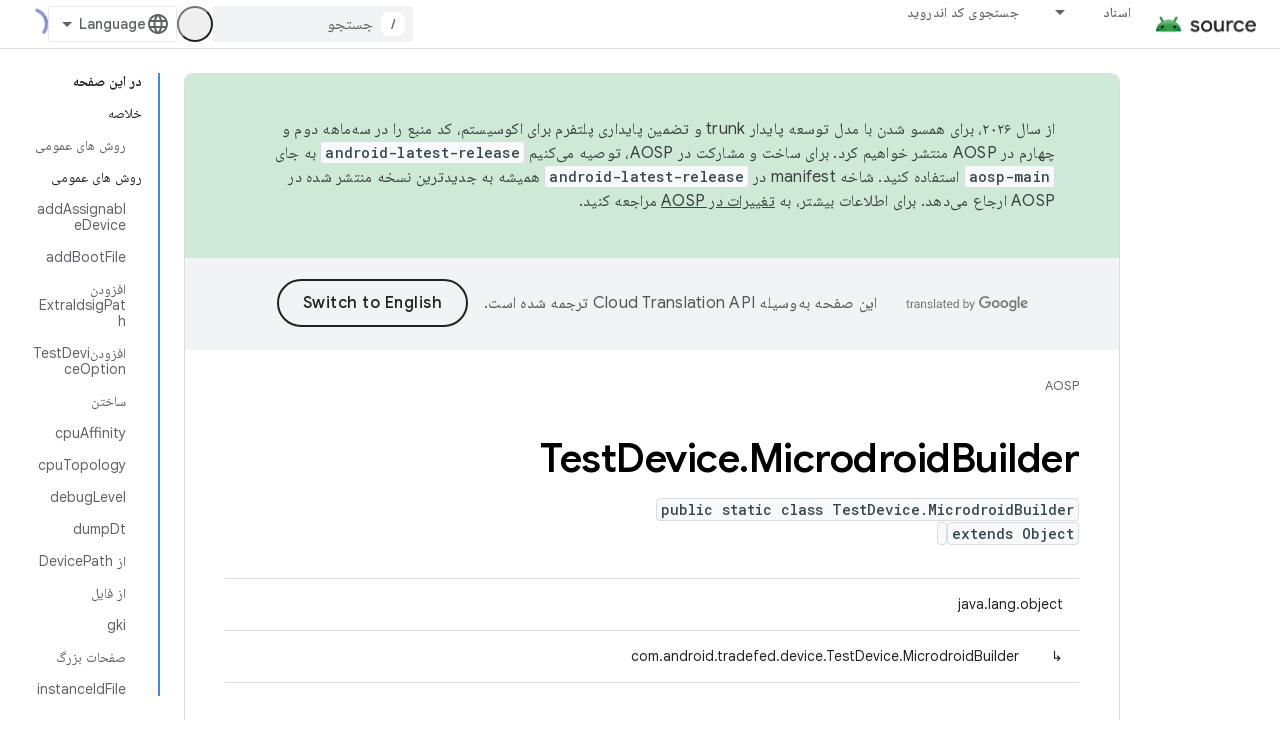

--- FILE ---
content_type: text/html; charset=utf-8
request_url: https://source.android.google.cn/reference/tradefed/com/android/tradefed/device/TestDevice.MicrodroidBuilder.html?authuser=0&hl=fa
body_size: 22662
content:









<!doctype html>
<html 
      lang="fa-x-mtfrom-en"
      dir="rtl">
  <head>
    <meta name="google-signin-client-id" content="721724668570-nbkv1cfusk7kk4eni4pjvepaus73b13t.apps.googleusercontent.com"><meta name="google-signin-scope"
          content="profile email"><meta property="og:site_name" content="Android Open Source Project">
    <meta property="og:type" content="website"><meta name="robots" content="noindex"><meta name="googlebot" content="noindex"><meta name="theme-color" content="#34a853"><meta charset="utf-8">
    <meta content="IE=Edge" http-equiv="X-UA-Compatible">
    <meta name="viewport" content="width=device-width, initial-scale=1">
    

    <link rel="manifest" href="/_pwa/androidsource/manifest.json"
          crossorigin="use-credentials">
    <link rel="preconnect" href="//www.gstatic.cn" crossorigin>
    <link rel="preconnect" href="//fonts.gstatic.cn" crossorigin>
    <link rel="preconnect" href="//fonts.googleapis.cn" crossorigin>
    <link rel="preconnect" href="//apis.google.com" crossorigin>
    <link rel="preconnect" href="//www.google-analytics.com" crossorigin><link rel="stylesheet" href="//fonts.googleapis.cn/css?family=Google+Sans:400,500,600,700|Google+Sans+Text:400,400italic,500,500italic,600,600italic,700,700italic|Roboto+Mono:400,500,700&display=swap">
      <link rel="stylesheet"
            href="//fonts.googleapis.cn/css2?family=Material+Icons&family=Material+Symbols+Outlined&display=block"><link rel="stylesheet" href="//fonts.googleapis.com/earlyaccess/notonaskharabic.css"><link rel="stylesheet" href="https://www.gstatic.cn/devrel-devsite/prod/v6dcfc5a6ab74baade852b535c8a876ff20ade102b870fd5f49da5da2dbf570bd/androidsource/css/app.css">
      
        <link rel="stylesheet" href="https://www.gstatic.cn/devrel-devsite/prod/v6dcfc5a6ab74baade852b535c8a876ff20ade102b870fd5f49da5da2dbf570bd/androidsource/css/dark-theme.css" disabled>
      <link rel="shortcut icon" href="https://www.gstatic.cn/devrel-devsite/prod/v6dcfc5a6ab74baade852b535c8a876ff20ade102b870fd5f49da5da2dbf570bd/androidsource/images/favicon.png">
    <link rel="apple-touch-icon" href="https://www.gstatic.cn/devrel-devsite/prod/v6dcfc5a6ab74baade852b535c8a876ff20ade102b870fd5f49da5da2dbf570bd/androidsource/images/touchicon-180.png"><link rel="canonical" href="https://source.android.google.cn/reference/tradefed/com/android/tradefed/device/TestDevice.MicrodroidBuilder?hl=fa">
      <link rel="alternate" hreflang="en-cn"
          href="https://source.android.google.cn/reference/tradefed/com/android/tradefed/device/TestDevice.MicrodroidBuilder" /><link rel="alternate" hreflang="x-default" href="https://source.android.google.cn/reference/tradefed/com/android/tradefed/device/TestDevice.MicrodroidBuilder" /><link rel="alternate" hreflang="ar-cn"
          href="https://source.android.google.cn/reference/tradefed/com/android/tradefed/device/TestDevice.MicrodroidBuilder?hl=ar" /><link rel="alternate" hreflang="bn-cn"
          href="https://source.android.google.cn/reference/tradefed/com/android/tradefed/device/TestDevice.MicrodroidBuilder?hl=bn" /><link rel="alternate" hreflang="zh-Hans-cn"
          href="https://source.android.google.cn/reference/tradefed/com/android/tradefed/device/TestDevice.MicrodroidBuilder?hl=zh-cn" /><link rel="alternate" hreflang="zh-Hant-cn"
          href="https://source.android.google.cn/reference/tradefed/com/android/tradefed/device/TestDevice.MicrodroidBuilder?hl=zh-tw" /><link rel="alternate" hreflang="fa-cn"
          href="https://source.android.google.cn/reference/tradefed/com/android/tradefed/device/TestDevice.MicrodroidBuilder?hl=fa" /><link rel="alternate" hreflang="fr-cn"
          href="https://source.android.google.cn/reference/tradefed/com/android/tradefed/device/TestDevice.MicrodroidBuilder?hl=fr" /><link rel="alternate" hreflang="de-cn"
          href="https://source.android.google.cn/reference/tradefed/com/android/tradefed/device/TestDevice.MicrodroidBuilder?hl=de" /><link rel="alternate" hreflang="he-cn"
          href="https://source.android.google.cn/reference/tradefed/com/android/tradefed/device/TestDevice.MicrodroidBuilder?hl=he" /><link rel="alternate" hreflang="hi-cn"
          href="https://source.android.google.cn/reference/tradefed/com/android/tradefed/device/TestDevice.MicrodroidBuilder?hl=hi" /><link rel="alternate" hreflang="id-cn"
          href="https://source.android.google.cn/reference/tradefed/com/android/tradefed/device/TestDevice.MicrodroidBuilder?hl=id" /><link rel="alternate" hreflang="it-cn"
          href="https://source.android.google.cn/reference/tradefed/com/android/tradefed/device/TestDevice.MicrodroidBuilder?hl=it" /><link rel="alternate" hreflang="ja-cn"
          href="https://source.android.google.cn/reference/tradefed/com/android/tradefed/device/TestDevice.MicrodroidBuilder?hl=ja" /><link rel="alternate" hreflang="ko-cn"
          href="https://source.android.google.cn/reference/tradefed/com/android/tradefed/device/TestDevice.MicrodroidBuilder?hl=ko" /><link rel="alternate" hreflang="pl-cn"
          href="https://source.android.google.cn/reference/tradefed/com/android/tradefed/device/TestDevice.MicrodroidBuilder?hl=pl" /><link rel="alternate" hreflang="pt-BR-cn"
          href="https://source.android.google.cn/reference/tradefed/com/android/tradefed/device/TestDevice.MicrodroidBuilder?hl=pt-br" /><link rel="alternate" hreflang="pt-cn"
          href="https://source.android.google.cn/reference/tradefed/com/android/tradefed/device/TestDevice.MicrodroidBuilder?hl=pt" /><link rel="alternate" hreflang="ru-cn"
          href="https://source.android.google.cn/reference/tradefed/com/android/tradefed/device/TestDevice.MicrodroidBuilder?hl=ru" /><link rel="alternate" hreflang="es-419-cn"
          href="https://source.android.google.cn/reference/tradefed/com/android/tradefed/device/TestDevice.MicrodroidBuilder?hl=es-419" /><link rel="alternate" hreflang="th-cn"
          href="https://source.android.google.cn/reference/tradefed/com/android/tradefed/device/TestDevice.MicrodroidBuilder?hl=th" /><link rel="alternate" hreflang="tr-cn"
          href="https://source.android.google.cn/reference/tradefed/com/android/tradefed/device/TestDevice.MicrodroidBuilder?hl=tr" /><link rel="alternate" hreflang="vi-cn"
          href="https://source.android.google.cn/reference/tradefed/com/android/tradefed/device/TestDevice.MicrodroidBuilder?hl=vi" /><link rel="alternate" hreflang="en"
          href="https://source.android.com/reference/tradefed/com/android/tradefed/device/TestDevice.MicrodroidBuilder" /><link rel="alternate" hreflang="x-default" href="https://source.android.com/reference/tradefed/com/android/tradefed/device/TestDevice.MicrodroidBuilder" /><link rel="alternate" hreflang="ar"
          href="https://source.android.com/reference/tradefed/com/android/tradefed/device/TestDevice.MicrodroidBuilder?hl=ar" /><link rel="alternate" hreflang="bn"
          href="https://source.android.com/reference/tradefed/com/android/tradefed/device/TestDevice.MicrodroidBuilder?hl=bn" /><link rel="alternate" hreflang="zh-Hans"
          href="https://source.android.com/reference/tradefed/com/android/tradefed/device/TestDevice.MicrodroidBuilder?hl=zh-cn" /><link rel="alternate" hreflang="zh-Hant"
          href="https://source.android.com/reference/tradefed/com/android/tradefed/device/TestDevice.MicrodroidBuilder?hl=zh-tw" /><link rel="alternate" hreflang="fa"
          href="https://source.android.com/reference/tradefed/com/android/tradefed/device/TestDevice.MicrodroidBuilder?hl=fa" /><link rel="alternate" hreflang="fr"
          href="https://source.android.com/reference/tradefed/com/android/tradefed/device/TestDevice.MicrodroidBuilder?hl=fr" /><link rel="alternate" hreflang="de"
          href="https://source.android.com/reference/tradefed/com/android/tradefed/device/TestDevice.MicrodroidBuilder?hl=de" /><link rel="alternate" hreflang="he"
          href="https://source.android.com/reference/tradefed/com/android/tradefed/device/TestDevice.MicrodroidBuilder?hl=he" /><link rel="alternate" hreflang="hi"
          href="https://source.android.com/reference/tradefed/com/android/tradefed/device/TestDevice.MicrodroidBuilder?hl=hi" /><link rel="alternate" hreflang="id"
          href="https://source.android.com/reference/tradefed/com/android/tradefed/device/TestDevice.MicrodroidBuilder?hl=id" /><link rel="alternate" hreflang="it"
          href="https://source.android.com/reference/tradefed/com/android/tradefed/device/TestDevice.MicrodroidBuilder?hl=it" /><link rel="alternate" hreflang="ja"
          href="https://source.android.com/reference/tradefed/com/android/tradefed/device/TestDevice.MicrodroidBuilder?hl=ja" /><link rel="alternate" hreflang="ko"
          href="https://source.android.com/reference/tradefed/com/android/tradefed/device/TestDevice.MicrodroidBuilder?hl=ko" /><link rel="alternate" hreflang="pl"
          href="https://source.android.com/reference/tradefed/com/android/tradefed/device/TestDevice.MicrodroidBuilder?hl=pl" /><link rel="alternate" hreflang="pt-BR"
          href="https://source.android.com/reference/tradefed/com/android/tradefed/device/TestDevice.MicrodroidBuilder?hl=pt-br" /><link rel="alternate" hreflang="pt"
          href="https://source.android.com/reference/tradefed/com/android/tradefed/device/TestDevice.MicrodroidBuilder?hl=pt" /><link rel="alternate" hreflang="ru"
          href="https://source.android.com/reference/tradefed/com/android/tradefed/device/TestDevice.MicrodroidBuilder?hl=ru" /><link rel="alternate" hreflang="es-419"
          href="https://source.android.com/reference/tradefed/com/android/tradefed/device/TestDevice.MicrodroidBuilder?hl=es-419" /><link rel="alternate" hreflang="th"
          href="https://source.android.com/reference/tradefed/com/android/tradefed/device/TestDevice.MicrodroidBuilder?hl=th" /><link rel="alternate" hreflang="tr"
          href="https://source.android.com/reference/tradefed/com/android/tradefed/device/TestDevice.MicrodroidBuilder?hl=tr" /><link rel="alternate" hreflang="vi"
          href="https://source.android.com/reference/tradefed/com/android/tradefed/device/TestDevice.MicrodroidBuilder?hl=vi" /><title>TestDevice.MicrodroidBuilder &nbsp;|&nbsp; Android Open Source Project</title>

<meta property="og:title" content="TestDevice.MicrodroidBuilder &nbsp;|&nbsp; Android Open Source Project"><meta property="og:url" content="https://source.android.google.cn/reference/tradefed/com/android/tradefed/device/TestDevice.MicrodroidBuilder?hl=fa"><meta property="og:locale" content="fa"><script type="application/ld+json">
  {
    "@context": "https://schema.org",
    "@type": "Article",
    
    "headline": "TestDevice.MicrodroidBuilder"
  }
</script><link rel="alternate machine-translated-from" hreflang="en"
        href="https://source.android.google.cn/reference/tradefed/com/android/tradefed/device/TestDevice.MicrodroidBuilder?hl=en&amp;authuser=0">
  
  
    
    
    





    
      <link rel="stylesheet" href="/extras.css"></head>
  <body class="color-scheme--light"
        template="page"
        theme="androidsource-theme"
        type="article"
        
        appearance
        
        layout="docs"
        
        block-apix
        
        
        
        display-toc
        pending>
  
    <devsite-progress type="indeterminate" id="app-progress"></devsite-progress>
  
  
    <a href="#main-content" class="skip-link button">
      
      رد شدن و رفتن به محتوای اصلی
    </a>
    <section class="devsite-wrapper">
      <devsite-cookie-notification-bar></devsite-cookie-notification-bar><devsite-header role="banner" keep-tabs-visible>
  
    





















<div class="devsite-header--inner" data-nosnippet>
  <div class="devsite-top-logo-row-wrapper-wrapper">
    <div class="devsite-top-logo-row-wrapper">
      <div class="devsite-top-logo-row">
        <button type="button" id="devsite-hamburger-menu"
          class="devsite-header-icon-button button-flat material-icons gc-analytics-event"
          data-category="Site-Wide Custom Events"
          data-label="Navigation menu button"
          visually-hidden
          aria-label="باز کردن منو">
        </button>
        
<div class="devsite-product-name-wrapper">

  <a href="/" class="devsite-site-logo-link gc-analytics-event"
   data-category="Site-Wide Custom Events" data-label="Site logo" track-type="globalNav"
   track-name="androidOpenSourceProject" track-metadata-position="nav"
   track-metadata-eventDetail="nav">
  
  <picture>
    
    <img src="https://www.gstatic.cn/devrel-devsite/prod/v6dcfc5a6ab74baade852b535c8a876ff20ade102b870fd5f49da5da2dbf570bd/androidsource/images/lockup.png" class="devsite-site-logo" alt="Android Open Source Project">
  </picture>
  
</a>



  
  
  <span class="devsite-product-name">
    <ul class="devsite-breadcrumb-list"
  >
  
  <li class="devsite-breadcrumb-item
             ">
    
    
    
      
      
    
  </li>
  
</ul>
  </span>

</div>
        <div class="devsite-top-logo-row-middle">
          <div class="devsite-header-upper-tabs">
            
              
              
  <devsite-tabs class="upper-tabs">

    <nav class="devsite-tabs-wrapper" aria-label="برگه‌های بالاتر">
      
        
          <tab class="devsite-dropdown
    
    
    
    ">
  
    <a href="https://source.android.google.cn/docs?authuser=0&amp;hl=fa"
    class="devsite-tabs-content gc-analytics-event "
      track-metadata-eventdetail="https://source.android.google.cn/docs?authuser=0&amp;hl=fa"
    
       track-type="nav"
       track-metadata-position="nav - اسناد"
       track-metadata-module="primary nav"
       
       
         
           data-category="Site-Wide Custom Events"
         
           data-label="Tab: اسناد"
         
           track-name="اسناد"
         
       >
    اسناد
  
    </a>
    
      <button
         aria-haspopup="menu"
         aria-expanded="false"
         aria-label="منوی کرکره‌ای برای اسناد"
         track-type="nav"
         track-metadata-eventdetail="https://source.android.google.cn/docs?authuser=0&amp;hl=fa"
         track-metadata-position="nav - اسناد"
         track-metadata-module="primary nav"
         
          
            data-category="Site-Wide Custom Events"
          
            data-label="Tab: اسناد"
          
            track-name="اسناد"
          
        
         class="devsite-tabs-dropdown-toggle devsite-icon devsite-icon-arrow-drop-down"></button>
    
  
  <div class="devsite-tabs-dropdown" role="menu" aria-label="submenu" hidden>
    
    <div class="devsite-tabs-dropdown-content">
      
        <div class="devsite-tabs-dropdown-column
                    android-source-tabs-dropdown-column-small">
          
            <ul class="devsite-tabs-dropdown-section
                       ">
              
                <li class="devsite-nav-title" role="heading" tooltip>چه خبر؟</li>
              
              
              
                <li class="devsite-nav-item">
                  <a href="https://source.android.google.cn/docs/whatsnew/release-notes?authuser=0&amp;hl=fa"
                    
                     track-type="nav"
                     track-metadata-eventdetail="https://source.android.google.cn/docs/whatsnew/release-notes?authuser=0&amp;hl=fa"
                     track-metadata-position="nav - اسناد"
                     track-metadata-module="tertiary nav"
                     
                       track-metadata-module_headline="چه خبر؟"
                     
                     tooltip
                  >
                    
                    <div class="devsite-nav-item-title">
                      یادداشت های انتشار
                    </div>
                    
                  </a>
                </li>
              
                <li class="devsite-nav-item">
                  <a href="https://source.android.google.cn/docs/whatsnew/latest-security-bulletins?authuser=0&amp;hl=fa"
                    
                     track-type="nav"
                     track-metadata-eventdetail="https://source.android.google.cn/docs/whatsnew/latest-security-bulletins?authuser=0&amp;hl=fa"
                     track-metadata-position="nav - اسناد"
                     track-metadata-module="tertiary nav"
                     
                       track-metadata-module_headline="چه خبر؟"
                     
                     tooltip
                  >
                    
                    <div class="devsite-nav-item-title">
                      آخرین بولتن های امنیتی
                    </div>
                    
                  </a>
                </li>
              
                <li class="devsite-nav-item">
                  <a href="https://source.android.google.cn/docs/whatsnew/latest-cdd?authuser=0&amp;hl=fa"
                    
                     track-type="nav"
                     track-metadata-eventdetail="https://source.android.google.cn/docs/whatsnew/latest-cdd?authuser=0&amp;hl=fa"
                     track-metadata-position="nav - اسناد"
                     track-metadata-module="tertiary nav"
                     
                       track-metadata-module_headline="چه خبر؟"
                     
                     tooltip
                  >
                    
                    <div class="devsite-nav-item-title">
                      آخرین سند تعریف سازگاری (CDD)
                    </div>
                    
                  </a>
                </li>
              
                <li class="devsite-nav-item">
                  <a href="https://source.android.google.cn/docs/whatsnew/site-updates?authuser=0&amp;hl=fa"
                    
                     track-type="nav"
                     track-metadata-eventdetail="https://source.android.google.cn/docs/whatsnew/site-updates?authuser=0&amp;hl=fa"
                     track-metadata-position="nav - اسناد"
                     track-metadata-module="tertiary nav"
                     
                       track-metadata-module_headline="چه خبر؟"
                     
                     tooltip
                  >
                    
                    <div class="devsite-nav-item-title">
                      به روز رسانی سایت
                    </div>
                    
                  </a>
                </li>
              
            </ul>
          
            <ul class="devsite-tabs-dropdown-section
                       ">
              
                <li class="devsite-nav-title" role="heading" tooltip>شروع شدن</li>
              
              
              
                <li class="devsite-nav-item">
                  <a href="https://source.android.google.cn/docs/setup/about?authuser=0&amp;hl=fa"
                    
                     track-type="nav"
                     track-metadata-eventdetail="https://source.android.google.cn/docs/setup/about?authuser=0&amp;hl=fa"
                     track-metadata-position="nav - اسناد"
                     track-metadata-module="tertiary nav"
                     
                       track-metadata-module_headline="چه خبر؟"
                     
                     tooltip
                  >
                    
                    <div class="devsite-nav-item-title">
                      در باره
                    </div>
                    
                  </a>
                </li>
              
                <li class="devsite-nav-item">
                  <a href="https://source.android.google.cn/docs/setup/start?authuser=0&amp;hl=fa"
                    
                     track-type="nav"
                     track-metadata-eventdetail="https://source.android.google.cn/docs/setup/start?authuser=0&amp;hl=fa"
                     track-metadata-position="nav - اسناد"
                     track-metadata-module="tertiary nav"
                     
                       track-metadata-module_headline="چه خبر؟"
                     
                     tooltip
                  >
                    
                    <div class="devsite-nav-item-title">
                      شروع کنید
                    </div>
                    
                  </a>
                </li>
              
                <li class="devsite-nav-item">
                  <a href="https://source.android.google.cn/docs/setup/download?authuser=0&amp;hl=fa"
                    
                     track-type="nav"
                     track-metadata-eventdetail="https://source.android.google.cn/docs/setup/download?authuser=0&amp;hl=fa"
                     track-metadata-position="nav - اسناد"
                     track-metadata-module="tertiary nav"
                     
                       track-metadata-module_headline="چه خبر؟"
                     
                     tooltip
                  >
                    
                    <div class="devsite-nav-item-title">
                      دانلود کنید
                    </div>
                    
                  </a>
                </li>
              
                <li class="devsite-nav-item">
                  <a href="https://source.android.google.cn/docs/setup/build?authuser=0&amp;hl=fa"
                    
                     track-type="nav"
                     track-metadata-eventdetail="https://source.android.google.cn/docs/setup/build?authuser=0&amp;hl=fa"
                     track-metadata-position="nav - اسناد"
                     track-metadata-module="tertiary nav"
                     
                       track-metadata-module_headline="چه خبر؟"
                     
                     tooltip
                  >
                    
                    <div class="devsite-nav-item-title">
                      ساختن
                    </div>
                    
                  </a>
                </li>
              
                <li class="devsite-nav-item">
                  <a href="https://source.android.google.cn/docs/setup/test?authuser=0&amp;hl=fa"
                    
                     track-type="nav"
                     track-metadata-eventdetail="https://source.android.google.cn/docs/setup/test?authuser=0&amp;hl=fa"
                     track-metadata-position="nav - اسناد"
                     track-metadata-module="tertiary nav"
                     
                       track-metadata-module_headline="چه خبر؟"
                     
                     tooltip
                  >
                    
                    <div class="devsite-nav-item-title">
                      تست کنید
                    </div>
                    
                  </a>
                </li>
              
                <li class="devsite-nav-item">
                  <a href="https://source.android.google.cn/docs/setup/create/coding-tasks?authuser=0&amp;hl=fa"
                    
                     track-type="nav"
                     track-metadata-eventdetail="https://source.android.google.cn/docs/setup/create/coding-tasks?authuser=0&amp;hl=fa"
                     track-metadata-position="nav - اسناد"
                     track-metadata-module="tertiary nav"
                     
                       track-metadata-module_headline="چه خبر؟"
                     
                     tooltip
                  >
                    
                    <div class="devsite-nav-item-title">
                      ايجاد كردن
                    </div>
                    
                  </a>
                </li>
              
                <li class="devsite-nav-item">
                  <a href="https://source.android.google.cn/docs/setup/contribute?authuser=0&amp;hl=fa"
                    
                     track-type="nav"
                     track-metadata-eventdetail="https://source.android.google.cn/docs/setup/contribute?authuser=0&amp;hl=fa"
                     track-metadata-position="nav - اسناد"
                     track-metadata-module="tertiary nav"
                     
                       track-metadata-module_headline="چه خبر؟"
                     
                     tooltip
                  >
                    
                    <div class="devsite-nav-item-title">
                      مشارکت
                    </div>
                    
                  </a>
                </li>
              
                <li class="devsite-nav-item">
                  <a href="https://source.android.google.cn/docs/setup/community/cofc?authuser=0&amp;hl=fa"
                    
                     track-type="nav"
                     track-metadata-eventdetail="https://source.android.google.cn/docs/setup/community/cofc?authuser=0&amp;hl=fa"
                     track-metadata-position="nav - اسناد"
                     track-metadata-module="tertiary nav"
                     
                       track-metadata-module_headline="چه خبر؟"
                     
                     tooltip
                  >
                    
                    <div class="devsite-nav-item-title">
                      انجمن
                    </div>
                    
                  </a>
                </li>
              
                <li class="devsite-nav-item">
                  <a href="https://source.android.google.cn/docs/setup/reference?authuser=0&amp;hl=fa"
                    
                     track-type="nav"
                     track-metadata-eventdetail="https://source.android.google.cn/docs/setup/reference?authuser=0&amp;hl=fa"
                     track-metadata-position="nav - اسناد"
                     track-metadata-module="tertiary nav"
                     
                       track-metadata-module_headline="چه خبر؟"
                     
                     tooltip
                  >
                    
                    <div class="devsite-nav-item-title">
                      ابزارها، ساخت و مرجع مرتبط
                    </div>
                    
                  </a>
                </li>
              
            </ul>
          
            <ul class="devsite-tabs-dropdown-section
                       ">
              
                <li class="devsite-nav-title" role="heading" tooltip>امنیت</li>
              
              
              
                <li class="devsite-nav-item">
                  <a href="https://source.android.google.cn/docs/security/overview?authuser=0&amp;hl=fa"
                    
                     track-type="nav"
                     track-metadata-eventdetail="https://source.android.google.cn/docs/security/overview?authuser=0&amp;hl=fa"
                     track-metadata-position="nav - اسناد"
                     track-metadata-module="tertiary nav"
                     
                       track-metadata-module_headline="چه خبر؟"
                     
                     tooltip
                  >
                    
                    <div class="devsite-nav-item-title">
                      نمای کلی
                    </div>
                    
                  </a>
                </li>
              
                <li class="devsite-nav-item">
                  <a href="https://source.android.google.cn/docs/security/bulletin?authuser=0&amp;hl=fa"
                    
                     track-type="nav"
                     track-metadata-eventdetail="https://source.android.google.cn/docs/security/bulletin?authuser=0&amp;hl=fa"
                     track-metadata-position="nav - اسناد"
                     track-metadata-module="tertiary nav"
                     
                       track-metadata-module_headline="چه خبر؟"
                     
                     tooltip
                  >
                    
                    <div class="devsite-nav-item-title">
                      بولتن ها
                    </div>
                    
                  </a>
                </li>
              
                <li class="devsite-nav-item">
                  <a href="https://source.android.google.cn/docs/security/features?authuser=0&amp;hl=fa"
                    
                     track-type="nav"
                     track-metadata-eventdetail="https://source.android.google.cn/docs/security/features?authuser=0&amp;hl=fa"
                     track-metadata-position="nav - اسناد"
                     track-metadata-module="tertiary nav"
                     
                       track-metadata-module_headline="چه خبر؟"
                     
                     tooltip
                  >
                    
                    <div class="devsite-nav-item-title">
                      ویژگی‌ها
                    </div>
                    
                  </a>
                </li>
              
                <li class="devsite-nav-item">
                  <a href="https://source.android.google.cn/docs/security/test/fuzz-sanitize?authuser=0&amp;hl=fa"
                    
                     track-type="nav"
                     track-metadata-eventdetail="https://source.android.google.cn/docs/security/test/fuzz-sanitize?authuser=0&amp;hl=fa"
                     track-metadata-position="nav - اسناد"
                     track-metadata-module="tertiary nav"
                     
                       track-metadata-module_headline="چه خبر؟"
                     
                     tooltip
                  >
                    
                    <div class="devsite-nav-item-title">
                      تست کردن
                    </div>
                    
                  </a>
                </li>
              
                <li class="devsite-nav-item">
                  <a href="https://source.android.google.cn/docs/security/best-practices?authuser=0&amp;hl=fa"
                    
                     track-type="nav"
                     track-metadata-eventdetail="https://source.android.google.cn/docs/security/best-practices?authuser=0&amp;hl=fa"
                     track-metadata-position="nav - اسناد"
                     track-metadata-module="tertiary nav"
                     
                       track-metadata-module_headline="چه خبر؟"
                     
                     tooltip
                  >
                    
                    <div class="devsite-nav-item-title">
                      بهترین شیوه ها
                    </div>
                    
                  </a>
                </li>
              
            </ul>
          
        </div>
      
        <div class="devsite-tabs-dropdown-column
                    android-source-tabs-dropdown-column-small">
          
            <ul class="devsite-tabs-dropdown-section
                       ">
              
                <li class="devsite-nav-title" role="heading" tooltip>موضوعات اصلی</li>
              
              
              
                <li class="devsite-nav-item">
                  <a href="https://source.android.google.cn/docs/core/architecture?authuser=0&amp;hl=fa"
                    
                     track-type="nav"
                     track-metadata-eventdetail="https://source.android.google.cn/docs/core/architecture?authuser=0&amp;hl=fa"
                     track-metadata-position="nav - اسناد"
                     track-metadata-module="tertiary nav"
                     
                       track-metadata-module_headline="موضوعات اصلی"
                     
                     tooltip
                  >
                    
                    <div class="devsite-nav-item-title">
                      معماری
                    </div>
                    
                  </a>
                </li>
              
                <li class="devsite-nav-item">
                  <a href="https://source.android.google.cn/docs/core/audio?authuser=0&amp;hl=fa"
                    
                     track-type="nav"
                     track-metadata-eventdetail="https://source.android.google.cn/docs/core/audio?authuser=0&amp;hl=fa"
                     track-metadata-position="nav - اسناد"
                     track-metadata-module="tertiary nav"
                     
                       track-metadata-module_headline="موضوعات اصلی"
                     
                     tooltip
                  >
                    
                    <div class="devsite-nav-item-title">
                      سمعی
                    </div>
                    
                  </a>
                </li>
              
                <li class="devsite-nav-item">
                  <a href="https://source.android.google.cn/docs/core/camera?authuser=0&amp;hl=fa"
                    
                     track-type="nav"
                     track-metadata-eventdetail="https://source.android.google.cn/docs/core/camera?authuser=0&amp;hl=fa"
                     track-metadata-position="nav - اسناد"
                     track-metadata-module="tertiary nav"
                     
                       track-metadata-module_headline="موضوعات اصلی"
                     
                     tooltip
                  >
                    
                    <div class="devsite-nav-item-title">
                      دوربین
                    </div>
                    
                  </a>
                </li>
              
                <li class="devsite-nav-item">
                  <a href="https://source.android.google.cn/docs/core/connect?authuser=0&amp;hl=fa"
                    
                     track-type="nav"
                     track-metadata-eventdetail="https://source.android.google.cn/docs/core/connect?authuser=0&amp;hl=fa"
                     track-metadata-position="nav - اسناد"
                     track-metadata-module="tertiary nav"
                     
                       track-metadata-module_headline="موضوعات اصلی"
                     
                     tooltip
                  >
                    
                    <div class="devsite-nav-item-title">
                      قابلیت اتصال
                    </div>
                    
                  </a>
                </li>
              
                <li class="devsite-nav-item">
                  <a href="https://source.android.google.cn/docs/core/data?authuser=0&amp;hl=fa"
                    
                     track-type="nav"
                     track-metadata-eventdetail="https://source.android.google.cn/docs/core/data?authuser=0&amp;hl=fa"
                     track-metadata-position="nav - اسناد"
                     track-metadata-module="tertiary nav"
                     
                       track-metadata-module_headline="موضوعات اصلی"
                     
                     tooltip
                  >
                    
                    <div class="devsite-nav-item-title">
                      داده ها
                    </div>
                    
                  </a>
                </li>
              
                <li class="devsite-nav-item">
                  <a href="https://source.android.google.cn/docs/core/display?authuser=0&amp;hl=fa"
                    
                     track-type="nav"
                     track-metadata-eventdetail="https://source.android.google.cn/docs/core/display?authuser=0&amp;hl=fa"
                     track-metadata-position="nav - اسناد"
                     track-metadata-module="tertiary nav"
                     
                       track-metadata-module_headline="موضوعات اصلی"
                     
                     tooltip
                  >
                    
                    <div class="devsite-nav-item-title">
                      نمایش دادن
                    </div>
                    
                  </a>
                </li>
              
                <li class="devsite-nav-item">
                  <a href="https://source.android.google.cn/docs/core/fonts/custom-font-fallback?authuser=0&amp;hl=fa"
                    
                     track-type="nav"
                     track-metadata-eventdetail="https://source.android.google.cn/docs/core/fonts/custom-font-fallback?authuser=0&amp;hl=fa"
                     track-metadata-position="nav - اسناد"
                     track-metadata-module="tertiary nav"
                     
                       track-metadata-module_headline="موضوعات اصلی"
                     
                     tooltip
                  >
                    
                    <div class="devsite-nav-item-title">
                      فونت ها
                    </div>
                    
                  </a>
                </li>
              
                <li class="devsite-nav-item">
                  <a href="https://source.android.google.cn/docs/core/graphics?authuser=0&amp;hl=fa"
                    
                     track-type="nav"
                     track-metadata-eventdetail="https://source.android.google.cn/docs/core/graphics?authuser=0&amp;hl=fa"
                     track-metadata-position="nav - اسناد"
                     track-metadata-module="tertiary nav"
                     
                       track-metadata-module_headline="موضوعات اصلی"
                     
                     tooltip
                  >
                    
                    <div class="devsite-nav-item-title">
                      گرافیک
                    </div>
                    
                  </a>
                </li>
              
                <li class="devsite-nav-item">
                  <a href="https://source.android.google.cn/docs/core/interaction?authuser=0&amp;hl=fa"
                    
                     track-type="nav"
                     track-metadata-eventdetail="https://source.android.google.cn/docs/core/interaction?authuser=0&amp;hl=fa"
                     track-metadata-position="nav - اسناد"
                     track-metadata-module="tertiary nav"
                     
                       track-metadata-module_headline="موضوعات اصلی"
                     
                     tooltip
                  >
                    
                    <div class="devsite-nav-item-title">
                      تعامل
                    </div>
                    
                  </a>
                </li>
              
                <li class="devsite-nav-item">
                  <a href="https://source.android.google.cn/docs/core/media?authuser=0&amp;hl=fa"
                    
                     track-type="nav"
                     track-metadata-eventdetail="https://source.android.google.cn/docs/core/media?authuser=0&amp;hl=fa"
                     track-metadata-position="nav - اسناد"
                     track-metadata-module="tertiary nav"
                     
                       track-metadata-module_headline="موضوعات اصلی"
                     
                     tooltip
                  >
                    
                    <div class="devsite-nav-item-title">
                      رسانه ها
                    </div>
                    
                  </a>
                </li>
              
                <li class="devsite-nav-item">
                  <a href="https://source.android.google.cn/docs/core/perf?authuser=0&amp;hl=fa"
                    
                     track-type="nav"
                     track-metadata-eventdetail="https://source.android.google.cn/docs/core/perf?authuser=0&amp;hl=fa"
                     track-metadata-position="nav - اسناد"
                     track-metadata-module="tertiary nav"
                     
                       track-metadata-module_headline="موضوعات اصلی"
                     
                     tooltip
                  >
                    
                    <div class="devsite-nav-item-title">
                      عملکرد
                    </div>
                    
                  </a>
                </li>
              
                <li class="devsite-nav-item">
                  <a href="https://source.android.google.cn/docs/core/permissions?authuser=0&amp;hl=fa"
                    
                     track-type="nav"
                     track-metadata-eventdetail="https://source.android.google.cn/docs/core/permissions?authuser=0&amp;hl=fa"
                     track-metadata-position="nav - اسناد"
                     track-metadata-module="tertiary nav"
                     
                       track-metadata-module_headline="موضوعات اصلی"
                     
                     tooltip
                  >
                    
                    <div class="devsite-nav-item-title">
                      مجوزها
                    </div>
                    
                  </a>
                </li>
              
                <li class="devsite-nav-item">
                  <a href="https://source.android.google.cn/docs/core/power?authuser=0&amp;hl=fa"
                    
                     track-type="nav"
                     track-metadata-eventdetail="https://source.android.google.cn/docs/core/power?authuser=0&amp;hl=fa"
                     track-metadata-position="nav - اسناد"
                     track-metadata-module="tertiary nav"
                     
                       track-metadata-module_headline="موضوعات اصلی"
                     
                     tooltip
                  >
                    
                    <div class="devsite-nav-item-title">
                      قدرت
                    </div>
                    
                  </a>
                </li>
              
                <li class="devsite-nav-item">
                  <a href="https://source.android.google.cn/docs/core/runtime?authuser=0&amp;hl=fa"
                    
                     track-type="nav"
                     track-metadata-eventdetail="https://source.android.google.cn/docs/core/runtime?authuser=0&amp;hl=fa"
                     track-metadata-position="nav - اسناد"
                     track-metadata-module="tertiary nav"
                     
                       track-metadata-module_headline="موضوعات اصلی"
                     
                     tooltip
                  >
                    
                    <div class="devsite-nav-item-title">
                      زمان اجرا
                    </div>
                    
                  </a>
                </li>
              
                <li class="devsite-nav-item">
                  <a href="https://source.android.google.cn/docs/core/settings?authuser=0&amp;hl=fa"
                    
                     track-type="nav"
                     track-metadata-eventdetail="https://source.android.google.cn/docs/core/settings?authuser=0&amp;hl=fa"
                     track-metadata-position="nav - اسناد"
                     track-metadata-module="tertiary nav"
                     
                       track-metadata-module_headline="موضوعات اصلی"
                     
                     tooltip
                  >
                    
                    <div class="devsite-nav-item-title">
                      تنظیمات
                    </div>
                    
                  </a>
                </li>
              
                <li class="devsite-nav-item">
                  <a href="https://source.android.google.cn/docs/core/storage?authuser=0&amp;hl=fa"
                    
                     track-type="nav"
                     track-metadata-eventdetail="https://source.android.google.cn/docs/core/storage?authuser=0&amp;hl=fa"
                     track-metadata-position="nav - اسناد"
                     track-metadata-module="tertiary nav"
                     
                       track-metadata-module_headline="موضوعات اصلی"
                     
                     tooltip
                  >
                    
                    <div class="devsite-nav-item-title">
                      Storage
                    </div>
                    
                  </a>
                </li>
              
                <li class="devsite-nav-item">
                  <a href="https://source.android.google.cn/docs/core/tests?authuser=0&amp;hl=fa"
                    
                     track-type="nav"
                     track-metadata-eventdetail="https://source.android.google.cn/docs/core/tests?authuser=0&amp;hl=fa"
                     track-metadata-position="nav - اسناد"
                     track-metadata-module="tertiary nav"
                     
                       track-metadata-module_headline="موضوعات اصلی"
                     
                     tooltip
                  >
                    
                    <div class="devsite-nav-item-title">
                      تست ها
                    </div>
                    
                  </a>
                </li>
              
                <li class="devsite-nav-item">
                  <a href="https://source.android.google.cn/docs/core/ota?authuser=0&amp;hl=fa"
                    
                     track-type="nav"
                     track-metadata-eventdetail="https://source.android.google.cn/docs/core/ota?authuser=0&amp;hl=fa"
                     track-metadata-position="nav - اسناد"
                     track-metadata-module="tertiary nav"
                     
                       track-metadata-module_headline="موضوعات اصلی"
                     
                     tooltip
                  >
                    
                    <div class="devsite-nav-item-title">
                      به روز رسانی ها
                    </div>
                    
                  </a>
                </li>
              
                <li class="devsite-nav-item">
                  <a href="https://source.android.google.cn/docs/core/virtualization?authuser=0&amp;hl=fa"
                    
                     track-type="nav"
                     track-metadata-eventdetail="https://source.android.google.cn/docs/core/virtualization?authuser=0&amp;hl=fa"
                     track-metadata-position="nav - اسناد"
                     track-metadata-module="tertiary nav"
                     
                       track-metadata-module_headline="موضوعات اصلی"
                     
                     tooltip
                  >
                    
                    <div class="devsite-nav-item-title">
                      مجازی سازی
                    </div>
                    
                  </a>
                </li>
              
            </ul>
          
        </div>
      
        <div class="devsite-tabs-dropdown-column
                    android-source-tabs-dropdown-column-small">
          
            <ul class="devsite-tabs-dropdown-section
                       ">
              
                <li class="devsite-nav-title" role="heading" tooltip>سازگاری</li>
              
              
              
                <li class="devsite-nav-item">
                  <a href="https://source.android.google.cn/docs/compatibility/cdd?authuser=0&amp;hl=fa"
                    
                     track-type="nav"
                     track-metadata-eventdetail="https://source.android.google.cn/docs/compatibility/cdd?authuser=0&amp;hl=fa"
                     track-metadata-position="nav - اسناد"
                     track-metadata-module="tertiary nav"
                     
                       track-metadata-module_headline="سازگاری"
                     
                     tooltip
                  >
                    
                    <div class="devsite-nav-item-title">
                      سند تعریف سازگاری (CDD)
                    </div>
                    
                  </a>
                </li>
              
                <li class="devsite-nav-item">
                  <a href="https://source.android.google.cn/docs/compatibility/cts?authuser=0&amp;hl=fa"
                    
                     track-type="nav"
                     track-metadata-eventdetail="https://source.android.google.cn/docs/compatibility/cts?authuser=0&amp;hl=fa"
                     track-metadata-position="nav - اسناد"
                     track-metadata-module="tertiary nav"
                     
                       track-metadata-module_headline="سازگاری"
                     
                     tooltip
                  >
                    
                    <div class="devsite-nav-item-title">
                      مجموعه تست سازگاری (CTS)
                    </div>
                    
                  </a>
                </li>
              
            </ul>
          
            <ul class="devsite-tabs-dropdown-section
                       ">
              
                <li class="devsite-nav-title" role="heading" tooltip>دستگاه های اندروید</li>
              
              
              
                <li class="devsite-nav-item">
                  <a href="https://source.android.google.cn/docs/devices/cuttlefish?authuser=0&amp;hl=fa"
                    
                     track-type="nav"
                     track-metadata-eventdetail="https://source.android.google.cn/docs/devices/cuttlefish?authuser=0&amp;hl=fa"
                     track-metadata-position="nav - اسناد"
                     track-metadata-module="tertiary nav"
                     
                       track-metadata-module_headline="سازگاری"
                     
                     tooltip
                  >
                    
                    <div class="devsite-nav-item-title">
                      کاسه ماهی
                    </div>
                    
                  </a>
                </li>
              
                <li class="devsite-nav-item">
                  <a href="https://source.android.google.cn/docs/devices/admin?authuser=0&amp;hl=fa"
                    
                     track-type="nav"
                     track-metadata-eventdetail="https://source.android.google.cn/docs/devices/admin?authuser=0&amp;hl=fa"
                     track-metadata-position="nav - اسناد"
                     track-metadata-module="tertiary nav"
                     
                       track-metadata-module_headline="سازگاری"
                     
                     tooltip
                  >
                    
                    <div class="devsite-nav-item-title">
                      تصدی
                    </div>
                    
                  </a>
                </li>
              
                <li class="devsite-nav-item">
                  <a href="https://source.android.google.cn/docs/devices/tv?authuser=0&amp;hl=fa"
                    
                     track-type="nav"
                     track-metadata-eventdetail="https://source.android.google.cn/docs/devices/tv?authuser=0&amp;hl=fa"
                     track-metadata-position="nav - اسناد"
                     track-metadata-module="tertiary nav"
                     
                       track-metadata-module_headline="سازگاری"
                     
                     tooltip
                  >
                    
                    <div class="devsite-nav-item-title">
                      تلویزیون
                    </div>
                    
                  </a>
                </li>
              
            </ul>
          
            <ul class="devsite-tabs-dropdown-section
                       ">
              
                <li class="devsite-nav-title" role="heading" tooltip>خودرو</li>
              
              
              
                <li class="devsite-nav-item">
                  <a href="https://source.android.google.cn/docs/automotive/start/what_automotive?authuser=0&amp;hl=fa"
                    
                     track-type="nav"
                     track-metadata-eventdetail="https://source.android.google.cn/docs/automotive/start/what_automotive?authuser=0&amp;hl=fa"
                     track-metadata-position="nav - اسناد"
                     track-metadata-module="tertiary nav"
                     
                       track-metadata-module_headline="سازگاری"
                     
                     tooltip
                  >
                    
                    <div class="devsite-nav-item-title">
                      شروع کنید
                    </div>
                    
                  </a>
                </li>
              
                <li class="devsite-nav-item">
                  <a href="https://source.android.google.cn/docs/automotive/guidelines?authuser=0&amp;hl=fa"
                    
                     track-type="nav"
                     track-metadata-eventdetail="https://source.android.google.cn/docs/automotive/guidelines?authuser=0&amp;hl=fa"
                     track-metadata-position="nav - اسناد"
                     track-metadata-module="tertiary nav"
                     
                       track-metadata-module_headline="سازگاری"
                     
                     tooltip
                  >
                    
                    <div class="devsite-nav-item-title">
                      رهنمودهای توسعه
                    </div>
                    
                  </a>
                </li>
              
                <li class="devsite-nav-item">
                  <a href="https://source.android.google.cn/docs/automotive/dev-tools?authuser=0&amp;hl=fa"
                    
                     track-type="nav"
                     track-metadata-eventdetail="https://source.android.google.cn/docs/automotive/dev-tools?authuser=0&amp;hl=fa"
                     track-metadata-position="nav - اسناد"
                     track-metadata-module="tertiary nav"
                     
                       track-metadata-module_headline="سازگاری"
                     
                     tooltip
                  >
                    
                    <div class="devsite-nav-item-title">
                      ابزارهای توسعه
                    </div>
                    
                  </a>
                </li>
              
                <li class="devsite-nav-item">
                  <a href="https://source.android.google.cn/docs/automotive/tools?authuser=0&amp;hl=fa"
                    
                     track-type="nav"
                     track-metadata-eventdetail="https://source.android.google.cn/docs/automotive/tools?authuser=0&amp;hl=fa"
                     track-metadata-position="nav - اسناد"
                     track-metadata-module="tertiary nav"
                     
                       track-metadata-module_headline="سازگاری"
                     
                     tooltip
                  >
                    
                    <div class="devsite-nav-item-title">
                      ابزارهای تست و زیرساخت
                    </div>
                    
                  </a>
                </li>
              
                <li class="devsite-nav-item">
                  <a href="https://source.android.google.cn/docs/automotive/start/releases?authuser=0&amp;hl=fa"
                    
                     track-type="nav"
                     track-metadata-eventdetail="https://source.android.google.cn/docs/automotive/start/releases?authuser=0&amp;hl=fa"
                     track-metadata-position="nav - اسناد"
                     track-metadata-module="tertiary nav"
                     
                       track-metadata-module_headline="سازگاری"
                     
                     tooltip
                  >
                    
                    <div class="devsite-nav-item-title">
                      جزئیات انتشار
                    </div>
                    
                  </a>
                </li>
              
            </ul>
          
            <ul class="devsite-tabs-dropdown-section
                       ">
              
                <li class="devsite-nav-title" role="heading" tooltip>مرجع</li>
              
              
              
                <li class="devsite-nav-item">
                  <a href="https://source.android.google.cn/reference/hidl?authuser=0&amp;hl=fa"
                    
                     track-type="nav"
                     track-metadata-eventdetail="https://source.android.google.cn/reference/hidl?authuser=0&amp;hl=fa"
                     track-metadata-position="nav - اسناد"
                     track-metadata-module="tertiary nav"
                     
                       track-metadata-module_headline="سازگاری"
                     
                     tooltip
                  >
                    
                    <div class="devsite-nav-item-title">
                      HIDL
                    </div>
                    
                  </a>
                </li>
              
                <li class="devsite-nav-item">
                  <a href="https://source.android.google.cn/reference/hal?authuser=0&amp;hl=fa"
                    
                     track-type="nav"
                     track-metadata-eventdetail="https://source.android.google.cn/reference/hal?authuser=0&amp;hl=fa"
                     track-metadata-position="nav - اسناد"
                     track-metadata-module="tertiary nav"
                     
                       track-metadata-module_headline="سازگاری"
                     
                     tooltip
                  >
                    
                    <div class="devsite-nav-item-title">
                      HAL
                    </div>
                    
                  </a>
                </li>
              
                <li class="devsite-nav-item">
                  <a href="https://source.android.google.cn/reference/tradefed/classes?authuser=0&amp;hl=fa"
                    
                     track-type="nav"
                     track-metadata-eventdetail="https://source.android.google.cn/reference/tradefed/classes?authuser=0&amp;hl=fa"
                     track-metadata-position="nav - اسناد"
                     track-metadata-module="tertiary nav"
                     
                       track-metadata-module_headline="سازگاری"
                     
                     tooltip
                  >
                    
                    <div class="devsite-nav-item-title">
                      فدراسیون تجارت
                    </div>
                    
                  </a>
                </li>
              
                <li class="devsite-nav-item">
                  <a href="https://source.android.google.cn/reference/sts/classes?authuser=0&amp;hl=fa"
                    
                     track-type="nav"
                     track-metadata-eventdetail="https://source.android.google.cn/reference/sts/classes?authuser=0&amp;hl=fa"
                     track-metadata-position="nav - اسناد"
                     track-metadata-module="tertiary nav"
                     
                       track-metadata-module_headline="سازگاری"
                     
                     tooltip
                  >
                    
                    <div class="devsite-nav-item-title">
                      مجموعه تست امنیتی
                    </div>
                    
                  </a>
                </li>
              
            </ul>
          
        </div>
      
    </div>
  </div>
</tab>
        
      
        
          <tab  >
            
    <a href="https://cs.android.com/android/platform/superproject?authuser=0&amp;hl=fa"
    class="devsite-tabs-content gc-analytics-event "
      track-metadata-eventdetail="https://cs.android.com/android/platform/superproject?authuser=0&amp;hl=fa"
    
       track-type="nav"
       track-metadata-position="nav - جستجوی کد اندروید"
       track-metadata-module="primary nav"
       
       
         
           data-category="Site-Wide Custom Events"
         
           data-label="Tab: جستجوی کد اندروید"
         
           track-name="جستجوی کد اندروید"
         
       >
    جستجوی کد اندروید
  
    </a>
    
  
          </tab>
        
      
    </nav>

  </devsite-tabs>

            
           </div>
          
<devsite-search
    
    
    enable-suggestions
      
    
    enable-search-summaries
    project-name="Android Open Source Project"
    tenant-name="Android Open Source Project"
    
    
    
    
    
    >
  <form class="devsite-search-form" action="https://source.android.google.cn/s/results?authuser=0&amp;hl=fa" method="GET">
    <div class="devsite-search-container">
      <button type="button"
              search-open
              class="devsite-search-button devsite-header-icon-button button-flat material-icons"
              
              aria-label="باز کردن جستجو"></button>
      <div class="devsite-searchbox">
        <input
          aria-activedescendant=""
          aria-autocomplete="list"
          
          aria-label="جستجو"
          aria-expanded="false"
          aria-haspopup="listbox"
          autocomplete="off"
          class="devsite-search-field devsite-search-query"
          name="q"
          
          placeholder="جستجو"
          role="combobox"
          type="text"
          value=""
          >
          <div class="devsite-search-image material-icons" aria-hidden="true">
            
              <svg class="devsite-search-ai-image" width="24" height="24" viewBox="0 0 24 24" fill="none" xmlns="http://www.w3.org/2000/svg">
                  <g clip-path="url(#clip0_6641_386)">
                    <path d="M19.6 21L13.3 14.7C12.8 15.1 12.225 15.4167 11.575 15.65C10.925 15.8833 10.2333 16 9.5 16C7.68333 16 6.14167 15.375 4.875 14.125C3.625 12.8583 3 11.3167 3 9.5C3 7.68333 3.625 6.15 4.875 4.9C6.14167 3.63333 7.68333 3 9.5 3C10.0167 3 10.5167 3.05833 11 3.175C11.4833 3.275 11.9417 3.43333 12.375 3.65L10.825 5.2C10.6083 5.13333 10.3917 5.08333 10.175 5.05C9.95833 5.01667 9.73333 5 9.5 5C8.25 5 7.18333 5.44167 6.3 6.325C5.43333 7.19167 5 8.25 5 9.5C5 10.75 5.43333 11.8167 6.3 12.7C7.18333 13.5667 8.25 14 9.5 14C10.6667 14 11.6667 13.625 12.5 12.875C13.35 12.1083 13.8417 11.15 13.975 10H15.975C15.925 10.6333 15.7833 11.2333 15.55 11.8C15.3333 12.3667 15.05 12.8667 14.7 13.3L21 19.6L19.6 21ZM17.5 12C17.5 10.4667 16.9667 9.16667 15.9 8.1C14.8333 7.03333 13.5333 6.5 12 6.5C13.5333 6.5 14.8333 5.96667 15.9 4.9C16.9667 3.83333 17.5 2.53333 17.5 0.999999C17.5 2.53333 18.0333 3.83333 19.1 4.9C20.1667 5.96667 21.4667 6.5 23 6.5C21.4667 6.5 20.1667 7.03333 19.1 8.1C18.0333 9.16667 17.5 10.4667 17.5 12Z" fill="#5F6368"/>
                  </g>
                <defs>
                <clipPath id="clip0_6641_386">
                <rect width="24" height="24" fill="white"/>
                </clipPath>
                </defs>
              </svg>
            
          </div>
          <div class="devsite-search-shortcut-icon-container" aria-hidden="true">
            <kbd class="devsite-search-shortcut-icon">/</kbd>
          </div>
      </div>
    </div>
  </form>
  <button type="button"
          search-close
          class="devsite-search-button devsite-header-icon-button button-flat material-icons"
          
          aria-label="بستن جستجو"></button>
</devsite-search>

        </div>

        

          

          

          <devsite-appearance-selector></devsite-appearance-selector>

          
<devsite-language-selector>
  <ul role="presentation">
    
    
    <li role="presentation">
      <a role="menuitem" lang="en"
        >English</a>
    </li>
    
    <li role="presentation">
      <a role="menuitem" lang="de"
        >Deutsch</a>
    </li>
    
    <li role="presentation">
      <a role="menuitem" lang="es_419"
        >Español – América Latina</a>
    </li>
    
    <li role="presentation">
      <a role="menuitem" lang="fr"
        >Français</a>
    </li>
    
    <li role="presentation">
      <a role="menuitem" lang="id"
        >Indonesia</a>
    </li>
    
    <li role="presentation">
      <a role="menuitem" lang="it"
        >Italiano</a>
    </li>
    
    <li role="presentation">
      <a role="menuitem" lang="pl"
        >Polski</a>
    </li>
    
    <li role="presentation">
      <a role="menuitem" lang="pt"
        >Português</a>
    </li>
    
    <li role="presentation">
      <a role="menuitem" lang="pt_br"
        >Português – Brasil</a>
    </li>
    
    <li role="presentation">
      <a role="menuitem" lang="vi"
        >Tiếng Việt</a>
    </li>
    
    <li role="presentation">
      <a role="menuitem" lang="tr"
        >Türkçe</a>
    </li>
    
    <li role="presentation">
      <a role="menuitem" lang="ru"
        >Русский</a>
    </li>
    
    <li role="presentation">
      <a role="menuitem" lang="he"
        >עברית</a>
    </li>
    
    <li role="presentation">
      <a role="menuitem" lang="ar"
        >العربيّة</a>
    </li>
    
    <li role="presentation">
      <a role="menuitem" lang="fa"
        >فارسی</a>
    </li>
    
    <li role="presentation">
      <a role="menuitem" lang="hi"
        >हिंदी</a>
    </li>
    
    <li role="presentation">
      <a role="menuitem" lang="bn"
        >বাংলা</a>
    </li>
    
    <li role="presentation">
      <a role="menuitem" lang="th"
        >ภาษาไทย</a>
    </li>
    
    <li role="presentation">
      <a role="menuitem" lang="zh_cn"
        >中文 – 简体</a>
    </li>
    
    <li role="presentation">
      <a role="menuitem" lang="zh_tw"
        >中文 – 繁體</a>
    </li>
    
    <li role="presentation">
      <a role="menuitem" lang="ja"
        >日本語</a>
    </li>
    
    <li role="presentation">
      <a role="menuitem" lang="ko"
        >한국어</a>
    </li>
    
  </ul>
</devsite-language-selector>


          

        

        
        
        
          <devsite-openid-user id="devsite-user"></devsite-openid-user>
        
      </div>
    </div>
  </div>



  <div class="devsite-collapsible-section
    
      devsite-header-no-lower-tabs
    ">
    <div class="devsite-header-background">
      
        
      
      
    </div>
  </div>

</div>



  
</devsite-header>
      <devsite-book-nav scrollbars hidden>
        
          





















<div class="devsite-book-nav-filter"
     hidden>
  <span class="filter-list-icon material-icons" aria-hidden="true"></span>
  <input type="text"
         placeholder="فیلتر"
         
         aria-label="تایپ برای فیلتر کردن"
         role="searchbox">
  
  <span class="filter-clear-button hidden"
        data-title="پاک کردن فیلتر"
        aria-label="پاک کردن فیلتر"
        role="button"
        tabindex="0"></span>
</div>

<nav class="devsite-book-nav devsite-nav nocontent"
     aria-label="منوی کناری">
  <div class="devsite-mobile-header">
    <button type="button"
            id="devsite-close-nav"
            class="devsite-header-icon-button button-flat material-icons gc-analytics-event"
            data-category="Site-Wide Custom Events"
            data-label="Close navigation"
            aria-label="بستن پیمایش">
    </button>
    <div class="devsite-product-name-wrapper">

  <a href="/" class="devsite-site-logo-link gc-analytics-event"
   data-category="Site-Wide Custom Events" data-label="Site logo" track-type="globalNav"
   track-name="androidOpenSourceProject" track-metadata-position="nav"
   track-metadata-eventDetail="nav">
  
  <picture>
    
    <img src="https://www.gstatic.cn/devrel-devsite/prod/v6dcfc5a6ab74baade852b535c8a876ff20ade102b870fd5f49da5da2dbf570bd/androidsource/images/lockup.png" class="devsite-site-logo" alt="Android Open Source Project">
  </picture>
  
</a>


  
      <span class="devsite-product-name">
        
        
        <ul class="devsite-breadcrumb-list"
  >
  
  <li class="devsite-breadcrumb-item
             ">
    
    
    
      
      
    
  </li>
  
</ul>
      </span>
    

</div>
  </div>

  <div class="devsite-book-nav-wrapper">
    <div class="devsite-mobile-nav-top">
      
        <ul class="devsite-nav-list">
          
            <li class="devsite-nav-item">
              
  
  <a href="/docs"
    
       class="devsite-nav-title gc-analytics-event
              
              "
    

    
      
        data-category="Site-Wide Custom Events"
      
        data-label="Tab: اسناد"
      
        track-name="اسناد"
      
    
     data-category="Site-Wide Custom Events"
     data-label="Responsive Tab: اسناد"
     track-type="globalNav"
     track-metadata-eventDetail="globalMenu"
     track-metadata-position="nav">
  
    <span class="devsite-nav-text" tooltip >
      اسناد
   </span>
    
  
  </a>
  

  
    <ul class="devsite-nav-responsive-tabs devsite-nav-has-menu
               ">
      
<li class="devsite-nav-item">

  
  <span
    
       class="devsite-nav-title"
       tooltip
    
    
      
        data-category="Site-Wide Custom Events"
      
        data-label="Tab: اسناد"
      
        track-name="اسناد"
      
    >
  
    <span class="devsite-nav-text" tooltip menu="اسناد">
      موارد بیشتر
   </span>
    
    <span class="devsite-nav-icon material-icons" data-icon="forward"
          menu="اسناد">
    </span>
    
  
  </span>
  

</li>

    </ul>
  
              
            </li>
          
            <li class="devsite-nav-item">
              
  
  <a href="https://cs.android.com/android/platform/superproject"
    
       class="devsite-nav-title gc-analytics-event
              
              "
    

    
      
        data-category="Site-Wide Custom Events"
      
        data-label="Tab: جستجوی کد اندروید"
      
        track-name="جستجوی کد اندروید"
      
    
     data-category="Site-Wide Custom Events"
     data-label="Responsive Tab: جستجوی کد اندروید"
     track-type="globalNav"
     track-metadata-eventDetail="globalMenu"
     track-metadata-position="nav">
  
    <span class="devsite-nav-text" tooltip >
      جستجوی کد اندروید
   </span>
    
  
  </a>
  

  
              
            </li>
          
          
          
        </ul>
      
    </div>
    
      <div class="devsite-mobile-nav-bottom">
        
        
          
    
      
      <ul class="devsite-nav-list" menu="اسناد"
          aria-label="منوی کناری" hidden>
        
          
            
              
<li class="devsite-nav-item devsite-nav-heading">

  
  <span
    
       class="devsite-nav-title"
       tooltip
    
    >
  
    <span class="devsite-nav-text" tooltip >
      چه خبر؟
   </span>
    
  
  </span>
  

</li>

            
            
              
<li class="devsite-nav-item">

  
  <a href="/docs/whatsnew/release-notes"
    
       class="devsite-nav-title gc-analytics-event
              
              "
    

    
     data-category="Site-Wide Custom Events"
     data-label="Responsive Tab: یادداشت های انتشار"
     track-type="navMenu"
     track-metadata-eventDetail="globalMenu"
     track-metadata-position="nav">
  
    <span class="devsite-nav-text" tooltip >
      یادداشت های انتشار
   </span>
    
  
  </a>
  

</li>

            
              
<li class="devsite-nav-item">

  
  <a href="/docs/whatsnew/latest-security-bulletins"
    
       class="devsite-nav-title gc-analytics-event
              
              "
    

    
     data-category="Site-Wide Custom Events"
     data-label="Responsive Tab: آخرین بولتن های امنیتی"
     track-type="navMenu"
     track-metadata-eventDetail="globalMenu"
     track-metadata-position="nav">
  
    <span class="devsite-nav-text" tooltip >
      آخرین بولتن های امنیتی
   </span>
    
  
  </a>
  

</li>

            
              
<li class="devsite-nav-item">

  
  <a href="/docs/whatsnew/latest-cdd"
    
       class="devsite-nav-title gc-analytics-event
              
              "
    

    
     data-category="Site-Wide Custom Events"
     data-label="Responsive Tab: آخرین سند تعریف سازگاری (CDD)"
     track-type="navMenu"
     track-metadata-eventDetail="globalMenu"
     track-metadata-position="nav">
  
    <span class="devsite-nav-text" tooltip >
      آخرین سند تعریف سازگاری (CDD)
   </span>
    
  
  </a>
  

</li>

            
              
<li class="devsite-nav-item">

  
  <a href="/docs/whatsnew/site-updates"
    
       class="devsite-nav-title gc-analytics-event
              
              "
    

    
     data-category="Site-Wide Custom Events"
     data-label="Responsive Tab: به روز رسانی سایت"
     track-type="navMenu"
     track-metadata-eventDetail="globalMenu"
     track-metadata-position="nav">
  
    <span class="devsite-nav-text" tooltip >
      به روز رسانی سایت
   </span>
    
  
  </a>
  

</li>

            
          
            
              
<li class="devsite-nav-item devsite-nav-heading">

  
  <span
    
       class="devsite-nav-title"
       tooltip
    
    >
  
    <span class="devsite-nav-text" tooltip >
      شروع شدن
   </span>
    
  
  </span>
  

</li>

            
            
              
<li class="devsite-nav-item">

  
  <a href="/docs/setup/about"
    
       class="devsite-nav-title gc-analytics-event
              
              "
    

    
     data-category="Site-Wide Custom Events"
     data-label="Responsive Tab: در باره"
     track-type="navMenu"
     track-metadata-eventDetail="globalMenu"
     track-metadata-position="nav">
  
    <span class="devsite-nav-text" tooltip >
      در باره
   </span>
    
  
  </a>
  

</li>

            
              
<li class="devsite-nav-item">

  
  <a href="/docs/setup/start"
    
       class="devsite-nav-title gc-analytics-event
              
              "
    

    
     data-category="Site-Wide Custom Events"
     data-label="Responsive Tab: شروع کنید"
     track-type="navMenu"
     track-metadata-eventDetail="globalMenu"
     track-metadata-position="nav">
  
    <span class="devsite-nav-text" tooltip >
      شروع کنید
   </span>
    
  
  </a>
  

</li>

            
              
<li class="devsite-nav-item">

  
  <a href="/docs/setup/download"
    
       class="devsite-nav-title gc-analytics-event
              
              "
    

    
     data-category="Site-Wide Custom Events"
     data-label="Responsive Tab: دانلود کنید"
     track-type="navMenu"
     track-metadata-eventDetail="globalMenu"
     track-metadata-position="nav">
  
    <span class="devsite-nav-text" tooltip >
      دانلود کنید
   </span>
    
  
  </a>
  

</li>

            
              
<li class="devsite-nav-item">

  
  <a href="/docs/setup/build"
    
       class="devsite-nav-title gc-analytics-event
              
              "
    

    
     data-category="Site-Wide Custom Events"
     data-label="Responsive Tab: ساختن"
     track-type="navMenu"
     track-metadata-eventDetail="globalMenu"
     track-metadata-position="nav">
  
    <span class="devsite-nav-text" tooltip >
      ساختن
   </span>
    
  
  </a>
  

</li>

            
              
<li class="devsite-nav-item">

  
  <a href="/docs/setup/test"
    
       class="devsite-nav-title gc-analytics-event
              
              "
    

    
     data-category="Site-Wide Custom Events"
     data-label="Responsive Tab: تست کنید"
     track-type="navMenu"
     track-metadata-eventDetail="globalMenu"
     track-metadata-position="nav">
  
    <span class="devsite-nav-text" tooltip >
      تست کنید
   </span>
    
  
  </a>
  

</li>

            
              
<li class="devsite-nav-item">

  
  <a href="/docs/setup/create/coding-tasks"
    
       class="devsite-nav-title gc-analytics-event
              
              "
    

    
     data-category="Site-Wide Custom Events"
     data-label="Responsive Tab: ايجاد كردن"
     track-type="navMenu"
     track-metadata-eventDetail="globalMenu"
     track-metadata-position="nav">
  
    <span class="devsite-nav-text" tooltip >
      ايجاد كردن
   </span>
    
  
  </a>
  

</li>

            
              
<li class="devsite-nav-item">

  
  <a href="/docs/setup/contribute"
    
       class="devsite-nav-title gc-analytics-event
              
              "
    

    
     data-category="Site-Wide Custom Events"
     data-label="Responsive Tab: مشارکت"
     track-type="navMenu"
     track-metadata-eventDetail="globalMenu"
     track-metadata-position="nav">
  
    <span class="devsite-nav-text" tooltip >
      مشارکت
   </span>
    
  
  </a>
  

</li>

            
              
<li class="devsite-nav-item">

  
  <a href="/docs/setup/community/cofc"
    
       class="devsite-nav-title gc-analytics-event
              
              "
    

    
     data-category="Site-Wide Custom Events"
     data-label="Responsive Tab: انجمن"
     track-type="navMenu"
     track-metadata-eventDetail="globalMenu"
     track-metadata-position="nav">
  
    <span class="devsite-nav-text" tooltip >
      انجمن
   </span>
    
  
  </a>
  

</li>

            
              
<li class="devsite-nav-item">

  
  <a href="/docs/setup/reference"
    
       class="devsite-nav-title gc-analytics-event
              
              "
    

    
     data-category="Site-Wide Custom Events"
     data-label="Responsive Tab: ابزارها، ساخت و مرجع مرتبط"
     track-type="navMenu"
     track-metadata-eventDetail="globalMenu"
     track-metadata-position="nav">
  
    <span class="devsite-nav-text" tooltip >
      ابزارها، ساخت و مرجع مرتبط
   </span>
    
  
  </a>
  

</li>

            
          
            
              
<li class="devsite-nav-item devsite-nav-heading">

  
  <span
    
       class="devsite-nav-title"
       tooltip
    
    >
  
    <span class="devsite-nav-text" tooltip >
      امنیت
   </span>
    
  
  </span>
  

</li>

            
            
              
<li class="devsite-nav-item">

  
  <a href="/docs/security/overview"
    
       class="devsite-nav-title gc-analytics-event
              
              "
    

    
     data-category="Site-Wide Custom Events"
     data-label="Responsive Tab: نمای کلی"
     track-type="navMenu"
     track-metadata-eventDetail="globalMenu"
     track-metadata-position="nav">
  
    <span class="devsite-nav-text" tooltip >
      نمای کلی
   </span>
    
  
  </a>
  

</li>

            
              
<li class="devsite-nav-item">

  
  <a href="/docs/security/bulletin"
    
       class="devsite-nav-title gc-analytics-event
              
              "
    

    
     data-category="Site-Wide Custom Events"
     data-label="Responsive Tab: بولتن ها"
     track-type="navMenu"
     track-metadata-eventDetail="globalMenu"
     track-metadata-position="nav">
  
    <span class="devsite-nav-text" tooltip >
      بولتن ها
   </span>
    
  
  </a>
  

</li>

            
              
<li class="devsite-nav-item">

  
  <a href="/docs/security/features"
    
       class="devsite-nav-title gc-analytics-event
              
              "
    

    
     data-category="Site-Wide Custom Events"
     data-label="Responsive Tab: ویژگی‌ها"
     track-type="navMenu"
     track-metadata-eventDetail="globalMenu"
     track-metadata-position="nav">
  
    <span class="devsite-nav-text" tooltip >
      ویژگی‌ها
   </span>
    
  
  </a>
  

</li>

            
              
<li class="devsite-nav-item">

  
  <a href="/docs/security/test/fuzz-sanitize"
    
       class="devsite-nav-title gc-analytics-event
              
              "
    

    
     data-category="Site-Wide Custom Events"
     data-label="Responsive Tab: تست کردن"
     track-type="navMenu"
     track-metadata-eventDetail="globalMenu"
     track-metadata-position="nav">
  
    <span class="devsite-nav-text" tooltip >
      تست کردن
   </span>
    
  
  </a>
  

</li>

            
              
<li class="devsite-nav-item">

  
  <a href="/docs/security/best-practices"
    
       class="devsite-nav-title gc-analytics-event
              
              "
    

    
     data-category="Site-Wide Custom Events"
     data-label="Responsive Tab: بهترین شیوه ها"
     track-type="navMenu"
     track-metadata-eventDetail="globalMenu"
     track-metadata-position="nav">
  
    <span class="devsite-nav-text" tooltip >
      بهترین شیوه ها
   </span>
    
  
  </a>
  

</li>

            
          
        
          
            
              
<li class="devsite-nav-item devsite-nav-heading">

  
  <span
    
       class="devsite-nav-title"
       tooltip
    
    >
  
    <span class="devsite-nav-text" tooltip >
      موضوعات اصلی
   </span>
    
  
  </span>
  

</li>

            
            
              
<li class="devsite-nav-item">

  
  <a href="/docs/core/architecture"
    
       class="devsite-nav-title gc-analytics-event
              
              "
    

    
     data-category="Site-Wide Custom Events"
     data-label="Responsive Tab: معماری"
     track-type="navMenu"
     track-metadata-eventDetail="globalMenu"
     track-metadata-position="nav">
  
    <span class="devsite-nav-text" tooltip >
      معماری
   </span>
    
  
  </a>
  

</li>

            
              
<li class="devsite-nav-item">

  
  <a href="/docs/core/audio"
    
       class="devsite-nav-title gc-analytics-event
              
              "
    

    
     data-category="Site-Wide Custom Events"
     data-label="Responsive Tab: سمعی"
     track-type="navMenu"
     track-metadata-eventDetail="globalMenu"
     track-metadata-position="nav">
  
    <span class="devsite-nav-text" tooltip >
      سمعی
   </span>
    
  
  </a>
  

</li>

            
              
<li class="devsite-nav-item">

  
  <a href="/docs/core/camera"
    
       class="devsite-nav-title gc-analytics-event
              
              "
    

    
     data-category="Site-Wide Custom Events"
     data-label="Responsive Tab: دوربین"
     track-type="navMenu"
     track-metadata-eventDetail="globalMenu"
     track-metadata-position="nav">
  
    <span class="devsite-nav-text" tooltip >
      دوربین
   </span>
    
  
  </a>
  

</li>

            
              
<li class="devsite-nav-item">

  
  <a href="/docs/core/connect"
    
       class="devsite-nav-title gc-analytics-event
              
              "
    

    
     data-category="Site-Wide Custom Events"
     data-label="Responsive Tab: قابلیت اتصال"
     track-type="navMenu"
     track-metadata-eventDetail="globalMenu"
     track-metadata-position="nav">
  
    <span class="devsite-nav-text" tooltip >
      قابلیت اتصال
   </span>
    
  
  </a>
  

</li>

            
              
<li class="devsite-nav-item">

  
  <a href="/docs/core/data"
    
       class="devsite-nav-title gc-analytics-event
              
              "
    

    
     data-category="Site-Wide Custom Events"
     data-label="Responsive Tab: داده ها"
     track-type="navMenu"
     track-metadata-eventDetail="globalMenu"
     track-metadata-position="nav">
  
    <span class="devsite-nav-text" tooltip >
      داده ها
   </span>
    
  
  </a>
  

</li>

            
              
<li class="devsite-nav-item">

  
  <a href="/docs/core/display"
    
       class="devsite-nav-title gc-analytics-event
              
              "
    

    
     data-category="Site-Wide Custom Events"
     data-label="Responsive Tab: نمایش دادن"
     track-type="navMenu"
     track-metadata-eventDetail="globalMenu"
     track-metadata-position="nav">
  
    <span class="devsite-nav-text" tooltip >
      نمایش دادن
   </span>
    
  
  </a>
  

</li>

            
              
<li class="devsite-nav-item">

  
  <a href="/docs/core/fonts/custom-font-fallback"
    
       class="devsite-nav-title gc-analytics-event
              
              "
    

    
     data-category="Site-Wide Custom Events"
     data-label="Responsive Tab: فونت ها"
     track-type="navMenu"
     track-metadata-eventDetail="globalMenu"
     track-metadata-position="nav">
  
    <span class="devsite-nav-text" tooltip >
      فونت ها
   </span>
    
  
  </a>
  

</li>

            
              
<li class="devsite-nav-item">

  
  <a href="/docs/core/graphics"
    
       class="devsite-nav-title gc-analytics-event
              
              "
    

    
     data-category="Site-Wide Custom Events"
     data-label="Responsive Tab: گرافیک"
     track-type="navMenu"
     track-metadata-eventDetail="globalMenu"
     track-metadata-position="nav">
  
    <span class="devsite-nav-text" tooltip >
      گرافیک
   </span>
    
  
  </a>
  

</li>

            
              
<li class="devsite-nav-item">

  
  <a href="/docs/core/interaction"
    
       class="devsite-nav-title gc-analytics-event
              
              "
    

    
     data-category="Site-Wide Custom Events"
     data-label="Responsive Tab: تعامل"
     track-type="navMenu"
     track-metadata-eventDetail="globalMenu"
     track-metadata-position="nav">
  
    <span class="devsite-nav-text" tooltip >
      تعامل
   </span>
    
  
  </a>
  

</li>

            
              
<li class="devsite-nav-item">

  
  <a href="/docs/core/media"
    
       class="devsite-nav-title gc-analytics-event
              
              "
    

    
     data-category="Site-Wide Custom Events"
     data-label="Responsive Tab: رسانه ها"
     track-type="navMenu"
     track-metadata-eventDetail="globalMenu"
     track-metadata-position="nav">
  
    <span class="devsite-nav-text" tooltip >
      رسانه ها
   </span>
    
  
  </a>
  

</li>

            
              
<li class="devsite-nav-item">

  
  <a href="/docs/core/perf"
    
       class="devsite-nav-title gc-analytics-event
              
              "
    

    
     data-category="Site-Wide Custom Events"
     data-label="Responsive Tab: عملکرد"
     track-type="navMenu"
     track-metadata-eventDetail="globalMenu"
     track-metadata-position="nav">
  
    <span class="devsite-nav-text" tooltip >
      عملکرد
   </span>
    
  
  </a>
  

</li>

            
              
<li class="devsite-nav-item">

  
  <a href="/docs/core/permissions"
    
       class="devsite-nav-title gc-analytics-event
              
              "
    

    
     data-category="Site-Wide Custom Events"
     data-label="Responsive Tab: مجوزها"
     track-type="navMenu"
     track-metadata-eventDetail="globalMenu"
     track-metadata-position="nav">
  
    <span class="devsite-nav-text" tooltip >
      مجوزها
   </span>
    
  
  </a>
  

</li>

            
              
<li class="devsite-nav-item">

  
  <a href="/docs/core/power"
    
       class="devsite-nav-title gc-analytics-event
              
              "
    

    
     data-category="Site-Wide Custom Events"
     data-label="Responsive Tab: قدرت"
     track-type="navMenu"
     track-metadata-eventDetail="globalMenu"
     track-metadata-position="nav">
  
    <span class="devsite-nav-text" tooltip >
      قدرت
   </span>
    
  
  </a>
  

</li>

            
              
<li class="devsite-nav-item">

  
  <a href="/docs/core/runtime"
    
       class="devsite-nav-title gc-analytics-event
              
              "
    

    
     data-category="Site-Wide Custom Events"
     data-label="Responsive Tab: زمان اجرا"
     track-type="navMenu"
     track-metadata-eventDetail="globalMenu"
     track-metadata-position="nav">
  
    <span class="devsite-nav-text" tooltip >
      زمان اجرا
   </span>
    
  
  </a>
  

</li>

            
              
<li class="devsite-nav-item">

  
  <a href="/docs/core/settings"
    
       class="devsite-nav-title gc-analytics-event
              
              "
    

    
     data-category="Site-Wide Custom Events"
     data-label="Responsive Tab: تنظیمات"
     track-type="navMenu"
     track-metadata-eventDetail="globalMenu"
     track-metadata-position="nav">
  
    <span class="devsite-nav-text" tooltip >
      تنظیمات
   </span>
    
  
  </a>
  

</li>

            
              
<li class="devsite-nav-item">

  
  <a href="/docs/core/storage"
    
       class="devsite-nav-title gc-analytics-event
              
              "
    

    
     data-category="Site-Wide Custom Events"
     data-label="Responsive Tab: Storage"
     track-type="navMenu"
     track-metadata-eventDetail="globalMenu"
     track-metadata-position="nav">
  
    <span class="devsite-nav-text" tooltip >
      Storage
   </span>
    
  
  </a>
  

</li>

            
              
<li class="devsite-nav-item">

  
  <a href="/docs/core/tests"
    
       class="devsite-nav-title gc-analytics-event
              
              "
    

    
     data-category="Site-Wide Custom Events"
     data-label="Responsive Tab: تست ها"
     track-type="navMenu"
     track-metadata-eventDetail="globalMenu"
     track-metadata-position="nav">
  
    <span class="devsite-nav-text" tooltip >
      تست ها
   </span>
    
  
  </a>
  

</li>

            
              
<li class="devsite-nav-item">

  
  <a href="/docs/core/ota"
    
       class="devsite-nav-title gc-analytics-event
              
              "
    

    
     data-category="Site-Wide Custom Events"
     data-label="Responsive Tab: به روز رسانی ها"
     track-type="navMenu"
     track-metadata-eventDetail="globalMenu"
     track-metadata-position="nav">
  
    <span class="devsite-nav-text" tooltip >
      به روز رسانی ها
   </span>
    
  
  </a>
  

</li>

            
              
<li class="devsite-nav-item">

  
  <a href="/docs/core/virtualization"
    
       class="devsite-nav-title gc-analytics-event
              
              "
    

    
     data-category="Site-Wide Custom Events"
     data-label="Responsive Tab: مجازی سازی"
     track-type="navMenu"
     track-metadata-eventDetail="globalMenu"
     track-metadata-position="nav">
  
    <span class="devsite-nav-text" tooltip >
      مجازی سازی
   </span>
    
  
  </a>
  

</li>

            
          
        
          
            
              
<li class="devsite-nav-item devsite-nav-heading">

  
  <span
    
       class="devsite-nav-title"
       tooltip
    
    >
  
    <span class="devsite-nav-text" tooltip >
      سازگاری
   </span>
    
  
  </span>
  

</li>

            
            
              
<li class="devsite-nav-item">

  
  <a href="/docs/compatibility/cdd"
    
       class="devsite-nav-title gc-analytics-event
              
              "
    

    
     data-category="Site-Wide Custom Events"
     data-label="Responsive Tab: سند تعریف سازگاری (CDD)"
     track-type="navMenu"
     track-metadata-eventDetail="globalMenu"
     track-metadata-position="nav">
  
    <span class="devsite-nav-text" tooltip >
      سند تعریف سازگاری (CDD)
   </span>
    
  
  </a>
  

</li>

            
              
<li class="devsite-nav-item">

  
  <a href="/docs/compatibility/cts"
    
       class="devsite-nav-title gc-analytics-event
              
              "
    

    
     data-category="Site-Wide Custom Events"
     data-label="Responsive Tab: مجموعه تست سازگاری (CTS)"
     track-type="navMenu"
     track-metadata-eventDetail="globalMenu"
     track-metadata-position="nav">
  
    <span class="devsite-nav-text" tooltip >
      مجموعه تست سازگاری (CTS)
   </span>
    
  
  </a>
  

</li>

            
          
            
              
<li class="devsite-nav-item devsite-nav-heading">

  
  <span
    
       class="devsite-nav-title"
       tooltip
    
    >
  
    <span class="devsite-nav-text" tooltip >
      دستگاه های اندروید
   </span>
    
  
  </span>
  

</li>

            
            
              
<li class="devsite-nav-item">

  
  <a href="/docs/devices/cuttlefish"
    
       class="devsite-nav-title gc-analytics-event
              
              "
    

    
     data-category="Site-Wide Custom Events"
     data-label="Responsive Tab: کاسه ماهی"
     track-type="navMenu"
     track-metadata-eventDetail="globalMenu"
     track-metadata-position="nav">
  
    <span class="devsite-nav-text" tooltip >
      کاسه ماهی
   </span>
    
  
  </a>
  

</li>

            
              
<li class="devsite-nav-item">

  
  <a href="/docs/devices/admin"
    
       class="devsite-nav-title gc-analytics-event
              
              "
    

    
     data-category="Site-Wide Custom Events"
     data-label="Responsive Tab: تصدی"
     track-type="navMenu"
     track-metadata-eventDetail="globalMenu"
     track-metadata-position="nav">
  
    <span class="devsite-nav-text" tooltip >
      تصدی
   </span>
    
  
  </a>
  

</li>

            
              
<li class="devsite-nav-item">

  
  <a href="/docs/devices/tv"
    
       class="devsite-nav-title gc-analytics-event
              
              "
    

    
     data-category="Site-Wide Custom Events"
     data-label="Responsive Tab: تلویزیون"
     track-type="navMenu"
     track-metadata-eventDetail="globalMenu"
     track-metadata-position="nav">
  
    <span class="devsite-nav-text" tooltip >
      تلویزیون
   </span>
    
  
  </a>
  

</li>

            
          
            
              
<li class="devsite-nav-item devsite-nav-heading">

  
  <span
    
       class="devsite-nav-title"
       tooltip
    
    >
  
    <span class="devsite-nav-text" tooltip >
      خودرو
   </span>
    
  
  </span>
  

</li>

            
            
              
<li class="devsite-nav-item">

  
  <a href="/docs/automotive/start/what_automotive"
    
       class="devsite-nav-title gc-analytics-event
              
              "
    

    
     data-category="Site-Wide Custom Events"
     data-label="Responsive Tab: شروع کنید"
     track-type="navMenu"
     track-metadata-eventDetail="globalMenu"
     track-metadata-position="nav">
  
    <span class="devsite-nav-text" tooltip >
      شروع کنید
   </span>
    
  
  </a>
  

</li>

            
              
<li class="devsite-nav-item">

  
  <a href="/docs/automotive/guidelines"
    
       class="devsite-nav-title gc-analytics-event
              
              "
    

    
     data-category="Site-Wide Custom Events"
     data-label="Responsive Tab: رهنمودهای توسعه"
     track-type="navMenu"
     track-metadata-eventDetail="globalMenu"
     track-metadata-position="nav">
  
    <span class="devsite-nav-text" tooltip >
      رهنمودهای توسعه
   </span>
    
  
  </a>
  

</li>

            
              
<li class="devsite-nav-item">

  
  <a href="/docs/automotive/dev-tools"
    
       class="devsite-nav-title gc-analytics-event
              
              "
    

    
     data-category="Site-Wide Custom Events"
     data-label="Responsive Tab: ابزارهای توسعه"
     track-type="navMenu"
     track-metadata-eventDetail="globalMenu"
     track-metadata-position="nav">
  
    <span class="devsite-nav-text" tooltip >
      ابزارهای توسعه
   </span>
    
  
  </a>
  

</li>

            
              
<li class="devsite-nav-item">

  
  <a href="/docs/automotive/tools"
    
       class="devsite-nav-title gc-analytics-event
              
              "
    

    
     data-category="Site-Wide Custom Events"
     data-label="Responsive Tab: ابزارهای تست و زیرساخت"
     track-type="navMenu"
     track-metadata-eventDetail="globalMenu"
     track-metadata-position="nav">
  
    <span class="devsite-nav-text" tooltip >
      ابزارهای تست و زیرساخت
   </span>
    
  
  </a>
  

</li>

            
              
<li class="devsite-nav-item">

  
  <a href="/docs/automotive/start/releases"
    
       class="devsite-nav-title gc-analytics-event
              
              "
    

    
     data-category="Site-Wide Custom Events"
     data-label="Responsive Tab: جزئیات انتشار"
     track-type="navMenu"
     track-metadata-eventDetail="globalMenu"
     track-metadata-position="nav">
  
    <span class="devsite-nav-text" tooltip >
      جزئیات انتشار
   </span>
    
  
  </a>
  

</li>

            
          
            
              
<li class="devsite-nav-item devsite-nav-heading">

  
  <span
    
       class="devsite-nav-title"
       tooltip
    
    >
  
    <span class="devsite-nav-text" tooltip >
      مرجع
   </span>
    
  
  </span>
  

</li>

            
            
              
<li class="devsite-nav-item">

  
  <a href="/reference/hidl"
    
       class="devsite-nav-title gc-analytics-event
              
              "
    

    
     data-category="Site-Wide Custom Events"
     data-label="Responsive Tab: HIDL"
     track-type="navMenu"
     track-metadata-eventDetail="globalMenu"
     track-metadata-position="nav">
  
    <span class="devsite-nav-text" tooltip >
      HIDL
   </span>
    
  
  </a>
  

</li>

            
              
<li class="devsite-nav-item">

  
  <a href="/reference/hal"
    
       class="devsite-nav-title gc-analytics-event
              
              "
    

    
     data-category="Site-Wide Custom Events"
     data-label="Responsive Tab: HAL"
     track-type="navMenu"
     track-metadata-eventDetail="globalMenu"
     track-metadata-position="nav">
  
    <span class="devsite-nav-text" tooltip >
      HAL
   </span>
    
  
  </a>
  

</li>

            
              
<li class="devsite-nav-item">

  
  <a href="/reference/tradefed/classes"
    
       class="devsite-nav-title gc-analytics-event
              
              "
    

    
     data-category="Site-Wide Custom Events"
     data-label="Responsive Tab: فدراسیون تجارت"
     track-type="navMenu"
     track-metadata-eventDetail="globalMenu"
     track-metadata-position="nav">
  
    <span class="devsite-nav-text" tooltip >
      فدراسیون تجارت
   </span>
    
  
  </a>
  

</li>

            
              
<li class="devsite-nav-item">

  
  <a href="/reference/sts/classes"
    
       class="devsite-nav-title gc-analytics-event
              
              "
    

    
     data-category="Site-Wide Custom Events"
     data-label="Responsive Tab: مجموعه تست امنیتی"
     track-type="navMenu"
     track-metadata-eventDetail="globalMenu"
     track-metadata-position="nav">
  
    <span class="devsite-nav-text" tooltip >
      مجموعه تست امنیتی
   </span>
    
  
  </a>
  

</li>

            
          
        
      </ul>
    
  
    
  
        
        
      </div>
    
  </div>
</nav>
        
      </devsite-book-nav>
      <section id="gc-wrapper">
        <main role="main" id="main-content" class="devsite-main-content"
            
              
              has-sidebar
            >
          <div class="devsite-sidebar">
            <div class="devsite-sidebar-content">
                
                <devsite-toc class="devsite-nav"
                            role="navigation"
                            aria-label="در این صفحه"
                            depth="2"
                            scrollbars
                  ></devsite-toc>
                <devsite-recommendations-sidebar class="nocontent devsite-nav">
                </devsite-recommendations-sidebar>
            </div>
          </div>
          <devsite-content>
            
              












<article class="devsite-article"><style>
      /* Styles inlined from /reference/assets/css/doclava-devsite.css */
/* Fixes issues with templates-sdk on devsite */

/* indention for class inheritance */
.jd-inheritance-table .jd-inheritance-space {
  width: 1em;
}

/* header for known subclasses table */
.jd-sumtable td > span {
  display: inline-block;
  font-size: 1.15em;
  padding: 8px 8px 0 8px;
}

      </style>
  
  
  
    <div class="devsite-banner devsite-banner-announcement nocontent"
      
        
    background="light-green"
  
      >
      <div class="devsite-banner-message">
        <div class="devsite-banner-message-text">
          <p style=";text-align:right;direction:rtl">از سال ۲۰۲۶، برای همسو شدن با مدل توسعه پایدار trunk و تضمین پایداری پلتفرم برای اکوسیستم، کد منبع را در سه‌ماهه دوم و چهارم در AOSP منتشر خواهیم کرد. برای ساخت و مشارکت در AOSP، توصیه می‌کنیم <code translate="no">android-latest-release</code> به جای <code translate="no">aosp-main</code> استفاده کنید. شاخه manifest در <code translate="no">android-latest-release</code> همیشه به جدیدترین نسخه منتشر شده در AOSP ارجاع می‌دهد. برای اطلاعات بیشتر، به <a href="https://source.android.google.cn/docs/whatsnew/site-updates?authuser=0&hl=fa#aosp-changes">تغییرات در AOSP</a> مراجعه کنید.</p>
        </div>
      </div>
    </div>
  
  
  
    <div class="devsite-banner devsite-banner-translated nocontent">
      <div class="devsite-banner-message">
        <div class="devsite-banner-message-text">
          <img src="https://source.android.google.cn/_static/images/translated.svg?authuser=0&hl=fa"
               class="devsite-banner-translated-image invert"
               alt="">
          <span class="devsite-banner-translated-text">
            
            این صفحه به‌وسیله <a href="//cloud.google.com/translate/?authuser=0&hl=fa">‏Cloud Translation API‏</a> ترجمه شده است.
          </span>
        </div>
        <devsite-switch-to-english-button></devsite-switch-to-english-button>
      </div>
    </div>
  

  <div class="devsite-article-meta nocontent" role="navigation">
    
    
    <ul class="devsite-breadcrumb-list"
  >
  
  <li class="devsite-breadcrumb-item
             ">
    
    
    
      
        
  <a href="https://source.android.google.cn/?authuser=0&amp%3Bhl=fa&hl=fa"
      
        class="devsite-breadcrumb-link gc-analytics-event"
      
        data-category="Site-Wide Custom Events"
      
        data-label="Breadcrumbs"
      
        data-value="1"
      
        track-type="globalNav"
      
        track-name="breadcrumb"
      
        track-metadata-position="1"
      
        track-metadata-eventdetail="Android Open Source Project"
      
    >
    
          AOSP
        
  </a>
  
      
    
  </li>
  
</ul>
    
      
    
  </div>
  <devsite-actions hidden data-nosnippet><devsite-feature-tooltip
      ack-key="AckCollectionsBookmarkTooltipDismiss"
      analytics-category="Site-Wide Custom Events"
      analytics-action-show="Callout Profile displayed"
      analytics-action-close="Callout Profile dismissed"
      analytics-label="Create Collection Callout"
      class="devsite-page-bookmark-tooltip nocontent"
      dismiss-button="true"
      id="devsite-collections-dropdown"
      
      dismiss-button-text="بستن"

      
      close-button-text="متوجهم">

    
    
      <devsite-openid-bookmark></devsite-openid-bookmark>
    

    <span slot="popout-heading">
      
      با مجموعه‌ها، منظم بمانید
    </span>
    <span slot="popout-contents">
      
      ذخیره و طبقه‌بندی محتوا براساس اولویت‌های شما.
    </span>
  </devsite-feature-tooltip></devsite-actions>
  
    
  

  <devsite-toc class="devsite-nav"
    depth="2"
    devsite-toc-embedded
    >
  </devsite-toc>
  
    
  <div class="devsite-article-body clearfix
  devsite-no-page-title">

  
    
    

<div itemscope itemtype="http://developers.google.com/ReferenceObject" style=";text-align:right;direction:rtl"><!-- This DIV closes at the end of the BODY --><meta itemprop="name" content="com.android.tradefed.device.TestDevice.MicrodroidBuilder" /><div id="jd-content"   style=";text-align:right;direction:rtl"><!-- ======== START OF CLASS DATA ======== --><h1 class="api-title" id="testdevice.microdroidbuilder" data-text=" TestDevice.MicrodroidBuilder" tabindex="-1" style=";text-align:right;direction:rtl"> TestDevice.MicrodroidBuilder</h1><p style=";text-align:right;direction:rtl"> <code class="api-signature" translate="no">public static class TestDevice.MicrodroidBuilder</code><br> <code class="api-signature" translate="no">extends Object</code><code class="api-signature" translate="no">
  
  
  
</code></p><table class="jd-inheritance-table" style=";text-align:right;direction:rtl"><tr><td colspan="2" class="jd-inheritance-class-cell"> java.lang.object</td></tr><tr><td class="jd-inheritance-space"> ↳</td><td colspan="1" class="jd-inheritance-class-cell"> com.android.tradefed.device.TestDevice.MicrodroidBuilder</td></tr></table><br><hr><p style=";text-align:right;direction:rtl"> سازنده ای که برای ایجاد یک Microdroid TestDevice استفاده می شود.</p><h2 class="api-section" id="summary" data-text=" خلاصه " tabindex="-1" style=";text-align:right;direction:rtl"> خلاصه </h2><!-- ========== METHOD SUMMARY =========== --><table id="pubmethods" class="responsive methods" style=";text-align:right;direction:rtl"><tr><th colspan="2"><h3 id="public-methods" data-text=" روش های عمومی" tabindex="-1" style=";text-align:right;direction:rtl"> روش های عمومی</h3></th></tr><tr  ><td> <code translate="no"><a href="https://source.android.google.cn/reference/tradefed/com/android/tradefed/device/TestDevice.MicrodroidBuilder.html?authuser=0&hl=fa">TestDevice.MicrodroidBuilder</a></code></td><td width="100%"> <code translate="no"><a href="https://source.android.google.cn/reference/tradefed/com/android/tradefed/device/TestDevice.MicrodroidBuilder.html?authuser=0&hl=fa#addAssignableDevice(java.lang.String)">addAssignableDevice</a> (String sysfsNode)</code><p style=";text-align:right;direction:rtl"> دستگاهی را برای اختصاص دادن به microdroid اضافه می کند.</p></td></tr><tr  ><td> <code translate="no"><a href="https://source.android.google.cn/reference/tradefed/com/android/tradefed/device/TestDevice.MicrodroidBuilder.html?authuser=0&hl=fa">TestDevice.MicrodroidBuilder</a></code></td><td width="100%"> <code translate="no"><a href="https://source.android.google.cn/reference/tradefed/com/android/tradefed/device/TestDevice.MicrodroidBuilder.html?authuser=0&hl=fa#addBootFile(File,%20java.lang.String)">addBootFile</a> (File localFile, String remoteFileName)</code><p style=";text-align:right;direction:rtl"> فایلی را برای بوت کردن به <code translate="no"><a href="https://source.android.google.cn/?authuser=0&hl=fa">ERROR(/#TEST_ROOT)</a></code> اضافه می کند.</p></td></tr><tr  ><td> <code translate="no"><a href="https://source.android.google.cn/reference/tradefed/com/android/tradefed/device/TestDevice.MicrodroidBuilder.html?authuser=0&hl=fa">TestDevice.MicrodroidBuilder</a></code></td><td width="100%"> <code translate="no"><a href="https://source.android.google.cn/reference/tradefed/com/android/tradefed/device/TestDevice.MicrodroidBuilder.html?authuser=0&hl=fa#addExtraIdsigPath(java.lang.String)">addExtraIdsigPath</a> (String extraIdsigPath)</code><p style=";text-align:right;direction:rtl"> فایل idsig اضافی را به لیست اضافه می کند.</p></td></tr><tr  ><td> <code translate="no"><a href="https://source.android.google.cn/reference/tradefed/com/android/tradefed/device/TestDevice.MicrodroidBuilder.html?authuser=0&hl=fa">TestDevice.MicrodroidBuilder</a></code></td><td width="100%"> <code translate="no"><a href="https://source.android.google.cn/reference/tradefed/com/android/tradefed/device/TestDevice.MicrodroidBuilder.html?authuser=0&hl=fa#addTestDeviceOption(java.lang.String,%20java.lang.String)">addTestDeviceOption</a> (String optionName, String valueText)</code><p style=";text-align:right;direction:rtl"> یک <code translate="no"><a href="https://source.android.google.cn/reference/tradefed/com/android/tradefed/device/TestDeviceOptions.html?authuser=0&hl=fa">TestDeviceOptions</a></code> برای Microdroid TestDevice تنظیم می کند.</p></td></tr><tr  ><td> <code translate="no"><a href="https://source.android.google.cn/reference/tradefed/com/android/tradefed/device/ITestDevice.html?authuser=0&hl=fa">ITestDevice</a></code></td><td width="100%"> <code translate="no"><a href="https://source.android.google.cn/reference/tradefed/com/android/tradefed/device/TestDevice.MicrodroidBuilder.html?authuser=0&hl=fa#build(com.android.tradefed.device.TestDevice)">build</a> ( <a href="https://source.android.google.cn/reference/tradefed/com/android/tradefed/device/TestDevice.html?authuser=0&hl=fa">TestDevice</a> device)</code><p style=";text-align:right;direction:rtl"> یک Micdroid TestDevice را در TestDevice داده شده راه اندازی می کند.</p></td></tr><tr  ><td> <code translate="no"><a href="https://source.android.google.cn/reference/tradefed/com/android/tradefed/device/TestDevice.MicrodroidBuilder.html?authuser=0&hl=fa">TestDevice.MicrodroidBuilder</a></code></td><td width="100%"> <code translate="no"><a href="https://source.android.google.cn/reference/tradefed/com/android/tradefed/device/TestDevice.MicrodroidBuilder.html?authuser=0&hl=fa#cpuAffinity(java.lang.String)">cpuAffinity</a> (String affinity)</code><p style=";text-align:right;direction:rtl"> تعیین می کند که vCPU ها روی کدام CPU میزبان می توانند اجرا شوند.</p></td></tr><tr  ><td> <code translate="no"><a href="https://source.android.google.cn/reference/tradefed/com/android/tradefed/device/TestDevice.MicrodroidBuilder.html?authuser=0&hl=fa">TestDevice.MicrodroidBuilder</a></code></td><td width="100%"> <code translate="no"><a href="https://source.android.google.cn/reference/tradefed/com/android/tradefed/device/TestDevice.MicrodroidBuilder.html?authuser=0&hl=fa#cpuTopology(java.lang.String)">cpuTopology</a> (String cpuTopology)</code><p style=";text-align:right;direction:rtl"> پیکربندی توپولوژی CPU را تنظیم می کند.</p></td></tr><tr  ><td> <code translate="no"><a href="https://source.android.google.cn/reference/tradefed/com/android/tradefed/device/TestDevice.MicrodroidBuilder.html?authuser=0&hl=fa">TestDevice.MicrodroidBuilder</a></code></td><td width="100%"> <code translate="no"><a href="https://source.android.google.cn/reference/tradefed/com/android/tradefed/device/TestDevice.MicrodroidBuilder.html?authuser=0&hl=fa#debugLevel(java.lang.String)">debugLevel</a> (String debugLevel)</code><p style=";text-align:right;direction:rtl"> سطح اشکال زدایی را تنظیم می کند.</p></td></tr><tr  ><td> <code translate="no"><a href="https://source.android.google.cn/reference/tradefed/com/android/tradefed/device/TestDevice.MicrodroidBuilder.html?authuser=0&hl=fa">TestDevice.MicrodroidBuilder</a></code></td><td width="100%"> <code translate="no"><a href="https://source.android.google.cn/reference/tradefed/com/android/tradefed/device/TestDevice.MicrodroidBuilder.html?authuser=0&hl=fa#dumpDt(java.lang.String)">dumpDt</a> (String dumpDt)</code><p style=";text-align:right;direction:rtl"> مسیری را تعیین می کند که حباب درخت دستگاه ریخته شود.</p></td></tr><tr  ><td> <code translate="no">static <a href="https://source.android.google.cn/reference/tradefed/com/android/tradefed/device/TestDevice.MicrodroidBuilder.html?authuser=0&hl=fa">TestDevice.MicrodroidBuilder</a></code></td><td width="100%"> <code translate="no"><a href="https://source.android.google.cn/reference/tradefed/com/android/tradefed/device/TestDevice.MicrodroidBuilder.html?authuser=0&hl=fa#fromDevicePath(java.lang.String,%20java.lang.String)">fromDevicePath</a> (String apkPath, String configPath)</code><p style=";text-align:right;direction:rtl"> یک سازنده Microdroid برای apkPath داده شده و فایل پیکربندی payload در APK ایجاد می کند.</p></td></tr><tr  ><td> <code translate="no">static <a href="https://source.android.google.cn/reference/tradefed/com/android/tradefed/device/TestDevice.MicrodroidBuilder.html?authuser=0&hl=fa">TestDevice.MicrodroidBuilder</a></code></td><td width="100%"> <code translate="no"><a href="https://source.android.google.cn/reference/tradefed/com/android/tradefed/device/TestDevice.MicrodroidBuilder.html?authuser=0&hl=fa#fromFile(File,%20java.lang.String)">fromFile</a> (File apkFile, String configPath)</code><p style=";text-align:right;direction:rtl"> یک سازنده Microdroid برای APK داده شده و فایل پیکربندی payload در APK ایجاد می کند.</p></td></tr><tr  ><td> <code translate="no"><a href="https://source.android.google.cn/reference/tradefed/com/android/tradefed/device/TestDevice.MicrodroidBuilder.html?authuser=0&hl=fa">TestDevice.MicrodroidBuilder</a></code></td><td width="100%"> <code translate="no"><a href="https://source.android.google.cn/reference/tradefed/com/android/tradefed/device/TestDevice.MicrodroidBuilder.html?authuser=0&hl=fa#gki(java.lang.String)">gki</a> (String version)</code><p style=";text-align:right;direction:rtl"> <em>این روش منسوخ شده است. از <code translate="no"><a href="https://source.android.google.cn/reference/tradefed/com/android/tradefed/device/TestDevice.MicrodroidBuilder.html?authuser=0&hl=fa#os(java.lang.String)">os(String)</a></code> استفاده کنید.</em></p></td></tr><tr  ><td> <code translate="no"><a href="https://source.android.google.cn/reference/tradefed/com/android/tradefed/device/TestDevice.MicrodroidBuilder.html?authuser=0&hl=fa">TestDevice.MicrodroidBuilder</a></code></td><td width="100%"> <code translate="no"><a href="https://source.android.google.cn/reference/tradefed/com/android/tradefed/device/TestDevice.MicrodroidBuilder.html?authuser=0&hl=fa#hugePages(boolean)">hugePages</a> (boolean hintHugePages)</code><p style=";text-align:right;direction:rtl"> تنظیم می کند که آیا به هسته برای صفحات بزرگ شفاف اشاره شود یا خیر.</p></td></tr><tr  ><td> <code translate="no"><a href="https://source.android.google.cn/reference/tradefed/com/android/tradefed/device/TestDevice.MicrodroidBuilder.html?authuser=0&hl=fa">TestDevice.MicrodroidBuilder</a></code></td><td width="100%"> <code translate="no"><a href="https://source.android.google.cn/reference/tradefed/com/android/tradefed/device/TestDevice.MicrodroidBuilder.html?authuser=0&hl=fa#instanceIdFile(java.lang.String)">instanceIdFile</a> (String instanceIdPath)</code><p style=";text-align:right;direction:rtl"> مسیر instance_id را تنظیم می کند.</p></td></tr><tr  ><td> <code translate="no"><a href="https://source.android.google.cn/reference/tradefed/com/android/tradefed/device/TestDevice.MicrodroidBuilder.html?authuser=0&hl=fa">TestDevice.MicrodroidBuilder</a></code></td><td width="100%"> <code translate="no"><a href="https://source.android.google.cn/reference/tradefed/com/android/tradefed/device/TestDevice.MicrodroidBuilder.html?authuser=0&hl=fa#instanceImgFile(java.lang.String)">instanceImgFile</a> (String instanceImgPath)</code><p style=";text-align:right;direction:rtl"> مسیر فایل instance.img را تنظیم می کند.</p></td></tr><tr  ><td> <code translate="no"><a href="https://source.android.google.cn/reference/tradefed/com/android/tradefed/device/TestDevice.MicrodroidBuilder.html?authuser=0&hl=fa">TestDevice.MicrodroidBuilder</a></code></td><td width="100%"> <code translate="no"><a href="https://source.android.google.cn/reference/tradefed/com/android/tradefed/device/TestDevice.MicrodroidBuilder.html?authuser=0&hl=fa#memoryMib(int)">memoryMib</a> (int memoryMib)</code><p style=";text-align:right;direction:rtl"> مقدار RAM را برای دادن به VM تنظیم می کند.</p></td></tr><tr  ><td> <code translate="no"><a href="https://source.android.google.cn/reference/tradefed/com/android/tradefed/device/TestDevice.MicrodroidBuilder.html?authuser=0&hl=fa">TestDevice.MicrodroidBuilder</a></code></td><td width="100%"> <code translate="no"><a href="https://source.android.google.cn/reference/tradefed/com/android/tradefed/device/TestDevice.MicrodroidBuilder.html?authuser=0&hl=fa#name(java.lang.String)">name</a> (String name)</code><p style=";text-align:right;direction:rtl"> نام این VM را تنظیم می کند.</p></td></tr><tr  ><td> <code translate="no"><a href="https://source.android.google.cn/reference/tradefed/com/android/tradefed/device/TestDevice.MicrodroidBuilder.html?authuser=0&hl=fa">TestDevice.MicrodroidBuilder</a></code></td><td width="100%"> <code translate="no"><a href="https://source.android.google.cn/reference/tradefed/com/android/tradefed/device/TestDevice.MicrodroidBuilder.html?authuser=0&hl=fa#numCpus(int)">numCpus</a> (int num)</code><p style=";text-align:right;direction:rtl"> تعداد vCPU ها را در VM تنظیم می کند.</p></td></tr><tr  ><td> <code translate="no"><a href="https://source.android.google.cn/reference/tradefed/com/android/tradefed/device/TestDevice.MicrodroidBuilder.html?authuser=0&hl=fa">TestDevice.MicrodroidBuilder</a></code></td><td width="100%"> <code translate="no"><a href="https://source.android.google.cn/reference/tradefed/com/android/tradefed/device/TestDevice.MicrodroidBuilder.html?authuser=0&hl=fa#os(java.lang.String)">os</a> (String os)</code><p style=";text-align:right;direction:rtl"> از نوع غیر پیش فرض سیستم عامل Microdroid استفاده می کند.</p></td></tr><tr  ><td> <code translate="no"><a href="https://source.android.google.cn/reference/tradefed/com/android/tradefed/device/TestDevice.MicrodroidBuilder.html?authuser=0&hl=fa">TestDevice.MicrodroidBuilder</a></code></td><td width="100%"> <code translate="no"><a href="https://source.android.google.cn/reference/tradefed/com/android/tradefed/device/TestDevice.MicrodroidBuilder.html?authuser=0&hl=fa#protectedVm(boolean)">protectedVm</a> (boolean isProtectedVm)</code><p style=";text-align:right;direction:rtl"> تنظیم می کند که آیا ماشین مجازی محافظت می شود یا خیر.</p></td></tr><tr  ><td> <code translate="no"><a href="https://source.android.google.cn/reference/tradefed/com/android/tradefed/device/TestDevice.MicrodroidBuilder.html?authuser=0&hl=fa">TestDevice.MicrodroidBuilder</a></code></td><td width="100%"> <code translate="no"><a href="https://source.android.google.cn/reference/tradefed/com/android/tradefed/device/TestDevice.MicrodroidBuilder.html?authuser=0&hl=fa#setAdbConnectTimeoutMs(long)">setAdbConnectTimeoutMs</a> (long timeoutMs)</code><p style=";text-align:right;direction:rtl"> مهلت زمانی اتصال adb به میکرودروید TestDevice را به میلی‌لیس تنظیم می‌کند. </p></td></tr></table><!-- XML Attributes --><!-- Enum Values --><!-- Constants --><!-- Fields --><!-- Public ctors --><!-- ========= CONSTRUCTOR DETAIL ======== --><!-- Protected ctors --><!-- ========= METHOD DETAIL ======== --><!-- Public methdos --><h2 class="api-section" id="public-methods_1" data-text=" روش های عمومی " tabindex="-1" style=";text-align:right;direction:rtl"> روش های عمومی </h2><div  style=";text-align:right;direction:rtl"><h3 class="api-name" id="addAssignableDevice(java.lang.String)" data-text=" addAssignableDevice " tabindex="-1" style=";text-align:right;direction:rtl"> addAssignableDevice </h3><div class="api-level" style=";text-align:right;direction:rtl"><div style=";text-align:right;direction:rtl"></div></div><div style=";text-align:right;direction:rtl"></div><devsite-code><pre class="api-signature no-pretty-print" translate="no" dir="ltr" is-upgraded>
public <a href="https://source.android.google.cn/reference/tradefed/com/android/tradefed/device/TestDevice.MicrodroidBuilder.html?authuser=0&hl=fa">TestDevice.MicrodroidBuilder</a> addAssignableDevice (String sysfsNode)</pre></devsite-code><p style=";text-align:right;direction:rtl"> دستگاهی را برای اختصاص دادن به microdroid اضافه می کند.</p></p><table class="responsive" style=";text-align:right;direction:rtl"><tr><th colspan=2> پارامترها</th></tr><tr><td> <code translate="no">sysfsNode</code></td><td width="100%"> <code translate="no">String</code> : مسیر گره sysfs برای تخصیص</p></td></tr></table><table class="responsive" style=";text-align:right;direction:rtl"><tr><th colspan=2> برمی گرداند</th></tr><tr><td> <code translate="no"><a href="https://source.android.google.cn/reference/tradefed/com/android/tradefed/device/TestDevice.MicrodroidBuilder.html?authuser=0&hl=fa">TestDevice.MicrodroidBuilder</a></code></td><td width="100%"> سازنده میکرودروئید </p></td></tr></table></div><div  style=";text-align:right;direction:rtl"><h3 class="api-name" id="addBootFile(File,%20java.lang.String)" data-text=" addBootFile " tabindex="-1" style=";text-align:right;direction:rtl"> addBootFile </h3><div class="api-level" style=";text-align:right;direction:rtl"><div style=";text-align:right;direction:rtl"></div></div><div style=";text-align:right;direction:rtl"></div><devsite-code><pre class="api-signature no-pretty-print" translate="no" dir="ltr" is-upgraded>
public <a href="https://source.android.google.cn/reference/tradefed/com/android/tradefed/device/TestDevice.MicrodroidBuilder.html?authuser=0&hl=fa">TestDevice.MicrodroidBuilder</a> addBootFile (File localFile, 
                String remoteFileName)</pre></devsite-code><p style=";text-align:right;direction:rtl"> فایلی را برای بوت کردن به <code translate="no"><a href="https://source.android.google.cn/?authuser=0&hl=fa">ERROR(/#TEST_ROOT)</a></code> اضافه می کند.<p style=";text-align:right;direction:rtl"> اگر فایلی برای بوت کردن میکرودروید لازم است از این روش استفاده کنید. در غیر این صورت از <code translate="no"><a href="https://source.android.google.cn/reference/tradefed/com/android/tradefed/device/NativeDevice.html?authuser=0&hl=fa#pushFile(File,%20java.lang.String)">NativeDevice.pushFile(File, String)</a></code> استفاده کنید.</p></p><table class="responsive" style=";text-align:right;direction:rtl"><tr><th colspan=2> پارامترها</th></tr><tr><td> <code translate="no">localFile</code></td><td width="100%"> <code translate="no">File</code> : فایل محلی روی هاست</p></td></tr><tr><td> <code translate="no">remoteFileName</code></td><td width="100%"> <code translate="no">String</code> : نام فایل راه دور روی دستگاه</p></td></tr></table><table class="responsive" style=";text-align:right;direction:rtl"><tr><th colspan=2> برمی گرداند</th></tr><tr><td> <code translate="no"><a href="https://source.android.google.cn/reference/tradefed/com/android/tradefed/device/TestDevice.MicrodroidBuilder.html?authuser=0&hl=fa">TestDevice.MicrodroidBuilder</a></code></td><td width="100%"> سازنده میکرودروئید </p></td></tr></table></div><div  style=";text-align:right;direction:rtl"><h3 class="api-name" id="addExtraIdsigPath(java.lang.String)" data-text=" افزودن ExtraIdsigPath " tabindex="-1" style=";text-align:right;direction:rtl"> افزودن ExtraIdsigPath </h3><div class="api-level" style=";text-align:right;direction:rtl"><div style=";text-align:right;direction:rtl"></div></div><div style=";text-align:right;direction:rtl"></div><devsite-code><pre class="api-signature no-pretty-print" translate="no" dir="ltr" is-upgraded>
public <a href="https://source.android.google.cn/reference/tradefed/com/android/tradefed/device/TestDevice.MicrodroidBuilder.html?authuser=0&hl=fa">TestDevice.MicrodroidBuilder</a> addExtraIdsigPath (String extraIdsigPath)</pre></devsite-code><p style=";text-align:right;direction:rtl"> فایل idsig اضافی را به لیست اضافه می کند.</p></p><table class="responsive" style=";text-align:right;direction:rtl"><tr><th colspan=2> پارامترها</th></tr><tr><td> <code translate="no">extraIdsigPath</code></td><td width="100%"> <code translate="no">String</code><!-- no parameter comment --></p></td></tr></table><table class="responsive" style=";text-align:right;direction:rtl"><tr><th colspan=2> برمی گرداند</th></tr><tr><td> <code translate="no"><a href="https://source.android.google.cn/reference/tradefed/com/android/tradefed/device/TestDevice.MicrodroidBuilder.html?authuser=0&hl=fa">TestDevice.MicrodroidBuilder</a></code></td> <td width="100%"><!-- no returns description in source --></p></td></tr></table></div><div  style=";text-align:right;direction:rtl"><h3 class="api-name" id="addTestDeviceOption(java.lang.String,%20java.lang.String)" data-text=" افزودنTestDeviceOption " tabindex="-1" style=";text-align:right;direction:rtl"> افزودنTestDeviceOption </h3><div class="api-level" style=";text-align:right;direction:rtl"><div style=";text-align:right;direction:rtl"></div></div><div style=";text-align:right;direction:rtl"></div><devsite-code><pre class="api-signature no-pretty-print" translate="no" dir="ltr" is-upgraded>
public <a href="https://source.android.google.cn/reference/tradefed/com/android/tradefed/device/TestDevice.MicrodroidBuilder.html?authuser=0&hl=fa">TestDevice.MicrodroidBuilder</a> addTestDeviceOption (String optionName, 
                String valueText)</pre></devsite-code><p style=";text-align:right;direction:rtl"> یک <code translate="no"><a href="https://source.android.google.cn/reference/tradefed/com/android/tradefed/device/TestDeviceOptions.html?authuser=0&hl=fa">TestDeviceOptions</a></code> برای Microdroid TestDevice تنظیم می کند.</p></p><table class="responsive" style=";text-align:right;direction:rtl"><tr><th colspan=2> پارامترها</th></tr><tr><td> <code translate="no">optionName</code></td><td width="100%"> <code translate="no">String</code> : نام TestDeviceOption برای تنظیم</p></td></tr><tr><td> <code translate="no">valueText</code></td><td width="100%"> <code translate="no">String</code> : مقدار</p></td></tr></table><table class="responsive" style=";text-align:right;direction:rtl"><tr><th colspan=2> برمی گرداند</th></tr><tr><td> <code translate="no"><a href="https://source.android.google.cn/reference/tradefed/com/android/tradefed/device/TestDevice.MicrodroidBuilder.html?authuser=0&hl=fa">TestDevice.MicrodroidBuilder</a></code></td><td width="100%"> سازنده میکرودروئید </p></td></tr></table></div><div  style=";text-align:right;direction:rtl"><h3 class="api-name" id="build(com.android.tradefed.device.TestDevice)" data-text=" ساختن " tabindex="-1" style=";text-align:right;direction:rtl"> ساختن </h3><div class="api-level" style=";text-align:right;direction:rtl"><div style=";text-align:right;direction:rtl"></div></div><div style=";text-align:right;direction:rtl"></div><devsite-code><pre class="api-signature no-pretty-print" translate="no" dir="ltr" is-upgraded>
public <a href="https://source.android.google.cn/reference/tradefed/com/android/tradefed/device/ITestDevice.html?authuser=0&hl=fa">ITestDevice</a> build (<a href="https://source.android.google.cn/reference/tradefed/com/android/tradefed/device/TestDevice.html?authuser=0&hl=fa">TestDevice</a> device)</pre></devsite-code><p style=";text-align:right;direction:rtl"> یک Micdroid TestDevice را در TestDevice داده شده راه اندازی می کند.</p></p><table class="responsive" style=";text-align:right;direction:rtl"><tr><th colspan=2> پارامترها</th></tr><tr><td> <code translate="no">device</code></td><td width="100%"> <code translate="no">TestDevice</code><!-- no parameter comment --></p></td></tr></table><table class="responsive" style=";text-align:right;direction:rtl"><tr><th colspan=2> برمی گرداند</th></tr><tr><td> <code translate="no"><a href="https://source.android.google.cn/reference/tradefed/com/android/tradefed/device/ITestDevice.html?authuser=0&hl=fa">ITestDevice</a></code></td> <td width="100%"><!-- no returns description in source --></p></td></tr></table><table class="responsive" style=";text-align:right;direction:rtl"><tr><th colspan=2> پرتاب می کند</th></tr><tr><td> <code translate="no"><a href="https://source.android.google.cn/reference/tradefed/com/android/tradefed/device/DeviceNotAvailableException.html?authuser=0&hl=fa">DeviceNotAvailableException</a></code></td> <td width="100%"></td></tr></table></div><div  style=";text-align:right;direction:rtl"><h3 class="api-name" id="cpuAffinity(java.lang.String)" data-text=" cpuAffinity " tabindex="-1" style=";text-align:right;direction:rtl"> cpuAffinity </h3><div class="api-level" style=";text-align:right;direction:rtl"><div style=";text-align:right;direction:rtl"></div></div><div style=";text-align:right;direction:rtl"></div><devsite-code><pre class="api-signature no-pretty-print" translate="no" dir="ltr" is-upgraded>
public <a href="https://source.android.google.cn/reference/tradefed/com/android/tradefed/device/TestDevice.MicrodroidBuilder.html?authuser=0&hl=fa">TestDevice.MicrodroidBuilder</a> cpuAffinity (String affinity)</pre></devsite-code><p style=";text-align:right;direction:rtl"> تعیین می کند که vCPU ها روی کدام CPU میزبان می توانند اجرا شوند. فرمت فهرستی از CPU ها یا محدوده های CPU جدا شده با کاما برای اجرای vCPU ها است. به عنوان مثال، &quot;0،1-3،5&quot; برای انتخاب CPUهای میزبان 0، 1، 2، 3، و 5. یا این می‌تواند فهرستی از تخصیص‌های vCPU به میزبانی اختصاص‌یافته CPU باشد. به عنوان مثال &quot;0=0:1=1:2=2&quot; برای نگاشت vCPU 0 به میزبان CPU 0 و غیره.<p style=";text-align:right;direction:rtl"> فقط در اندروید T پشتیبانی می شود.</p></p><table class="responsive" style=";text-align:right;direction:rtl"><tr><th colspan=2> پارامترها</th></tr><tr><td> <code translate="no">affinity</code></td><td width="100%"> <code translate="no">String</code><!-- no parameter comment --></p></td></tr></table><table class="responsive" style=";text-align:right;direction:rtl"><tr><th colspan=2> برمی گرداند</th></tr><tr><td> <code translate="no"><a href="https://source.android.google.cn/reference/tradefed/com/android/tradefed/device/TestDevice.MicrodroidBuilder.html?authuser=0&hl=fa">TestDevice.MicrodroidBuilder</a></code></td> <td width="100%"><!-- no returns description in source --></p></td></tr></table></div><div  style=";text-align:right;direction:rtl"><h3 class="api-name" id="cpuTopology(java.lang.String)" data-text=" cpuTopology " tabindex="-1" style=";text-align:right;direction:rtl"> cpuTopology </h3><div class="api-level" style=";text-align:right;direction:rtl"><div style=";text-align:right;direction:rtl"></div></div><div style=";text-align:right;direction:rtl"></div><devsite-code><pre class="api-signature no-pretty-print" translate="no" dir="ltr" is-upgraded>
public <a href="https://source.android.google.cn/reference/tradefed/com/android/tradefed/device/TestDevice.MicrodroidBuilder.html?authuser=0&hl=fa">TestDevice.MicrodroidBuilder</a> cpuTopology (String cpuTopology)</pre></devsite-code><p style=";text-align:right;direction:rtl"> پیکربندی توپولوژی CPU را تنظیم می کند. مقادیر پشتیبانی شده: &quot;one_cpu&quot; و &quot;match_host&quot;.</p></p><table class="responsive" style=";text-align:right;direction:rtl"><tr><th colspan=2> پارامترها</th></tr><tr><td> <code translate="no">cpuTopology</code></td><td width="100%"> <code translate="no">String</code><!-- no parameter comment --></p></td></tr></table><table class="responsive" style=";text-align:right;direction:rtl"><tr><th colspan=2> برمی گرداند</th></tr><tr><td> <code translate="no"><a href="https://source.android.google.cn/reference/tradefed/com/android/tradefed/device/TestDevice.MicrodroidBuilder.html?authuser=0&hl=fa">TestDevice.MicrodroidBuilder</a></code></td> <td width="100%"><!-- no returns description in source --></p></td></tr></table></div><div  style=";text-align:right;direction:rtl"><h3 class="api-name" id="debugLevel(java.lang.String)" data-text=" debugLevel " tabindex="-1" style=";text-align:right;direction:rtl"> debugLevel </h3><div class="api-level" style=";text-align:right;direction:rtl"><div style=";text-align:right;direction:rtl"></div></div><div style=";text-align:right;direction:rtl"></div><devsite-code><pre class="api-signature no-pretty-print" translate="no" dir="ltr" is-upgraded>
public <a href="https://source.android.google.cn/reference/tradefed/com/android/tradefed/device/TestDevice.MicrodroidBuilder.html?authuser=0&hl=fa">TestDevice.MicrodroidBuilder</a> debugLevel (String debugLevel)</pre></devsite-code><p style=";text-align:right;direction:rtl"> سطح اشکال زدایی را تنظیم می کند.<p style=";text-align:right;direction:rtl"> مقادیر پشتیبانی شده: &quot;none&quot; و &quot;full&quot;. Android T همچنین از &quot;app_only&quot; پشتیبانی می کند.</p></p><table class="responsive" style=";text-align:right;direction:rtl"><tr><th colspan=2> پارامترها</th></tr><tr><td> <code translate="no">debugLevel</code></td><td width="100%"> <code translate="no">String</code><!-- no parameter comment --></p></td></tr></table><table class="responsive" style=";text-align:right;direction:rtl"><tr><th colspan=2> برمی گرداند</th></tr><tr><td> <code translate="no"><a href="https://source.android.google.cn/reference/tradefed/com/android/tradefed/device/TestDevice.MicrodroidBuilder.html?authuser=0&hl=fa">TestDevice.MicrodroidBuilder</a></code></td> <td width="100%"><!-- no returns description in source --></p></td></tr></table></div><div  style=";text-align:right;direction:rtl"><h3 class="api-name" id="dumpDt(java.lang.String)" data-text=" dumpDt " tabindex="-1" style=";text-align:right;direction:rtl"> dumpDt </h3><div class="api-level" style=";text-align:right;direction:rtl"><div style=";text-align:right;direction:rtl"></div></div><div style=";text-align:right;direction:rtl"></div><devsite-code><pre class="api-signature no-pretty-print" translate="no" dir="ltr" is-upgraded>
public <a href="https://source.android.google.cn/reference/tradefed/com/android/tradefed/device/TestDevice.MicrodroidBuilder.html?authuser=0&hl=fa">TestDevice.MicrodroidBuilder</a> dumpDt (String dumpDt)</pre></devsite-code><p style=";text-align:right;direction:rtl"> مسیری را تعیین می کند که حباب درخت دستگاه ریخته شود.<p style=";text-align:right;direction:rtl"> مقادیر پشتیبانی شده: null و &quot;path&quot;.</p></p><table class="responsive" style=";text-align:right;direction:rtl"><tr><th colspan=2> پارامترها</th></tr><tr><td> <code translate="no">dumpDt</code></td><td width="100%"> <code translate="no">String</code><!-- no parameter comment --></p></td></tr></table><table class="responsive" style=";text-align:right;direction:rtl"><tr><th colspan=2> برمی گرداند</th></tr><tr><td> <code translate="no"><a href="https://source.android.google.cn/reference/tradefed/com/android/tradefed/device/TestDevice.MicrodroidBuilder.html?authuser=0&hl=fa">TestDevice.MicrodroidBuilder</a></code></td> <td width="100%"><!-- no returns description in source --></p></td></tr></table></div><div  style=";text-align:right;direction:rtl"><h3 class="api-name" id="fromDevicePath(java.lang.String,%20java.lang.String)" data-text=" از DevicePath " tabindex="-1" style=";text-align:right;direction:rtl"> از DevicePath </h3><div class="api-level" style=";text-align:right;direction:rtl"><div style=";text-align:right;direction:rtl"></div></div><div style=";text-align:right;direction:rtl"></div><devsite-code><pre class="api-signature no-pretty-print" translate="no" dir="ltr" is-upgraded>
public static <a href="https://source.android.google.cn/reference/tradefed/com/android/tradefed/device/TestDevice.MicrodroidBuilder.html?authuser=0&hl=fa">TestDevice.MicrodroidBuilder</a> fromDevicePath (String apkPath, 
                String configPath)</pre></devsite-code><p style=";text-align:right;direction:rtl">یک سازنده Microdroid برای apkPath داده شده و فایل پیکربندی payload در APK ایجاد می کند.</p></p><table class="responsive" style=";text-align:right;direction:rtl"><tr><th colspan=2> پارامترها</th></tr><tr><td> <code translate="no">apkPath</code></td><td width="100%"> <code translate="no">String</code><!-- no parameter comment --></p></td></tr><tr><td> <code translate="no">configPath</code></td><td width="100%"> <code translate="no">String</code><!-- no parameter comment --></p></td></tr></table><table class="responsive" style=";text-align:right;direction:rtl"><tr><th colspan=2> برمی گرداند</th></tr><tr><td> <code translate="no"><a href="https://source.android.google.cn/reference/tradefed/com/android/tradefed/device/TestDevice.MicrodroidBuilder.html?authuser=0&hl=fa">TestDevice.MicrodroidBuilder</a></code></td> <td width="100%"><!-- no returns description in source --></p></td></tr></table></div><div  style=";text-align:right;direction:rtl"><h3 class="api-name" id="fromFile(File,%20java.lang.String)" data-text=" از فایل " tabindex="-1" style=";text-align:right;direction:rtl"> از فایل </h3><div class="api-level" style=";text-align:right;direction:rtl"><div style=";text-align:right;direction:rtl"></div></div><div style=";text-align:right;direction:rtl"></div><devsite-code><pre class="api-signature no-pretty-print" translate="no" dir="ltr" is-upgraded>
public static <a href="https://source.android.google.cn/reference/tradefed/com/android/tradefed/device/TestDevice.MicrodroidBuilder.html?authuser=0&hl=fa">TestDevice.MicrodroidBuilder</a> fromFile (File apkFile, 
                String configPath)</pre></devsite-code><p style=";text-align:right;direction:rtl">یک سازنده Microdroid برای APK داده شده و فایل پیکربندی payload در APK ایجاد می کند.</p></p><table class="responsive" style=";text-align:right;direction:rtl"><tr><th colspan=2> پارامترها</th></tr><tr><td> <code translate="no">apkFile</code></td><td width="100%"> <code translate="no">File</code><!-- no parameter comment --></p></td></tr><tr><td> <code translate="no">configPath</code></td><td width="100%"> <code translate="no">String</code><!-- no parameter comment --></p></td></tr></table><table class="responsive" style=";text-align:right;direction:rtl"><tr><th colspan=2> برمی گرداند</th></tr><tr><td> <code translate="no"><a href="https://source.android.google.cn/reference/tradefed/com/android/tradefed/device/TestDevice.MicrodroidBuilder.html?authuser=0&hl=fa">TestDevice.MicrodroidBuilder</a></code></td> <td width="100%"><!-- no returns description in source --></p></td></tr></table></div><div  style=";text-align:right;direction:rtl"><h3 class="api-name" id="gki(java.lang.String)" data-text="gki " tabindex="-1" style=";text-align:right;direction:rtl">gki </h3><div class="api-level" style=";text-align:right;direction:rtl"><div style=";text-align:right;direction:rtl"></div></div><div style=";text-align:right;direction:rtl"></div><devsite-code><pre class="api-signature no-pretty-print" translate="no" dir="ltr" is-upgraded>
public <a href="https://source.android.google.cn/reference/tradefed/com/android/tradefed/device/TestDevice.MicrodroidBuilder.html?authuser=0&hl=fa">TestDevice.MicrodroidBuilder</a> gki (String version)</pre></devsite-code><p style=";text-align:right;direction:rtl"><p class="caution" style=";text-align:right;direction:rtl"> <strong>این روش منسوخ شده است.</strong><br/> از <code translate="no"><a href="https://source.android.google.cn/reference/tradefed/com/android/tradefed/device/TestDevice.MicrodroidBuilder.html?authuser=0&hl=fa#os(java.lang.String)">os(String)</a></code> استفاده کنید.</p><p style=";text-align:right;direction:rtl"> از هسته GKI به جای هسته میکرودروئید استفاده می کند</p></p><table class="responsive" style=";text-align:right;direction:rtl"><tr><th colspan=2> پارامترها</th></tr><tr><td> <code translate="no">version</code></td><td width="100%"> <code translate="no">String</code> : نسخه GKI برای استفاده</p></td></tr></table><table class="responsive" style=";text-align:right;direction:rtl"><tr><th colspan=2> برمی گرداند</th></tr><tr><td> <code translate="no"><a href="https://source.android.google.cn/reference/tradefed/com/android/tradefed/device/TestDevice.MicrodroidBuilder.html?authuser=0&hl=fa">TestDevice.MicrodroidBuilder</a></code></td> <td width="100%"><!-- no returns description in source --></p></td></tr></table></div><div  style=";text-align:right;direction:rtl"><h3 class="api-name" id="hugePages(boolean)" data-text=" صفحات بزرگ " tabindex="-1" style=";text-align:right;direction:rtl"> صفحات بزرگ </h3><div class="api-level" style=";text-align:right;direction:rtl"><div style=";text-align:right;direction:rtl"></div></div><div style=";text-align:right;direction:rtl"></div><devsite-code><pre class="api-signature no-pretty-print" translate="no" dir="ltr" is-upgraded>
public <a href="https://source.android.google.cn/reference/tradefed/com/android/tradefed/device/TestDevice.MicrodroidBuilder.html?authuser=0&hl=fa">TestDevice.MicrodroidBuilder</a> hugePages (boolean hintHugePages)</pre></devsite-code><p style=";text-align:right;direction:rtl">تنظیم می کند که آیا به هسته برای صفحات بزرگ شفاف اشاره شود یا خیر.</p></p><table class="responsive" style=";text-align:right;direction:rtl"><tr><th colspan=2> پارامترها</th></tr><tr><td> <code translate="no">hintHugePages</code></td><td width="100%"> <code translate="no">boolean</code><!-- no parameter comment --></p></td></tr></table><table class="responsive" style=";text-align:right;direction:rtl"><tr><th colspan=2> برمی گرداند</th></tr><tr><td> <code translate="no"><a href="https://source.android.google.cn/reference/tradefed/com/android/tradefed/device/TestDevice.MicrodroidBuilder.html?authuser=0&hl=fa">TestDevice.MicrodroidBuilder</a></code></td><td width="100%"> سازنده میکرودروئید </p></td></tr></table></div><div  style=";text-align:right;direction:rtl"><h3 class="api-name" id="instanceIdFile(java.lang.String)" data-text=" instanceIdFile " tabindex="-1" style=";text-align:right;direction:rtl"> instanceIdFile </h3><div class="api-level" style=";text-align:right;direction:rtl"><div style=";text-align:right;direction:rtl"></div></div><div style=";text-align:right;direction:rtl"></div><devsite-code><pre class="api-signature no-pretty-print" translate="no" dir="ltr" is-upgraded>
public <a href="https://source.android.google.cn/reference/tradefed/com/android/tradefed/device/TestDevice.MicrodroidBuilder.html?authuser=0&hl=fa">TestDevice.MicrodroidBuilder</a> instanceIdFile (String instanceIdPath)</pre></devsite-code><p style=";text-align:right;direction:rtl">مسیر instance_id را تنظیم می کند.</p></p><table class="responsive" style=";text-align:right;direction:rtl"><tr><th colspan=2> پارامترها</th></tr><tr><td> <code translate="no">instanceIdPath</code></td><td width="100%"> <code translate="no">String</code> : : مسیر به instanceId</p></td></tr></table><table class="responsive" style=";text-align:right;direction:rtl"><tr><th colspan=2> برمی گرداند</th></tr><tr><td> <code translate="no"><a href="https://source.android.google.cn/reference/tradefed/com/android/tradefed/device/TestDevice.MicrodroidBuilder.html?authuser=0&hl=fa">TestDevice.MicrodroidBuilder</a></code></td> <td width="100%"><!-- no returns description in source --></p></td></tr></table></div><div  style=";text-align:right;direction:rtl"><h3 class="api-name" id="instanceImgFile(java.lang.String)" data-text=" instanceImgFile " tabindex="-1" style=";text-align:right;direction:rtl"> instanceImgFile </h3><div class="api-level" style=";text-align:right;direction:rtl"><div style=";text-align:right;direction:rtl"></div></div><div style=";text-align:right;direction:rtl"></div><devsite-code><pre class="api-signature no-pretty-print" translate="no" dir="ltr" is-upgraded>
public <a href="https://source.android.google.cn/reference/tradefed/com/android/tradefed/device/TestDevice.MicrodroidBuilder.html?authuser=0&hl=fa">TestDevice.MicrodroidBuilder</a> instanceImgFile (String instanceImgPath)</pre></devsite-code><p style=";text-align:right;direction:rtl">مسیر فایل instance.img را تنظیم می کند.</p></p><table class="responsive" style=";text-align:right;direction:rtl"><tr><th colspan=2> پارامترها</th></tr><tr><td> <code translate="no">instanceImgPath</code></td><td width="100%"> <code translate="no">String</code><!-- no parameter comment --></p></td></tr></table><table class="responsive" style=";text-align:right;direction:rtl"><tr><th colspan=2> برمی گرداند</th></tr><tr><td> <code translate="no"><a href="https://source.android.google.cn/reference/tradefed/com/android/tradefed/device/TestDevice.MicrodroidBuilder.html?authuser=0&hl=fa">TestDevice.MicrodroidBuilder</a></code></td> <td width="100%"><!-- no returns description in source --></p></td></tr></table></div><div  style=";text-align:right;direction:rtl"><h3 class="api-name" id="memoryMib(int)" data-text=" memoryMib " tabindex="-1" style=";text-align:right;direction:rtl"> memoryMib </h3><div class="api-level" style=";text-align:right;direction:rtl"><div style=";text-align:right;direction:rtl"></div></div><div style=";text-align:right;direction:rtl"></div><devsite-code><pre class="api-signature no-pretty-print" translate="no" dir="ltr" is-upgraded>
public <a href="https://source.android.google.cn/reference/tradefed/com/android/tradefed/device/TestDevice.MicrodroidBuilder.html?authuser=0&hl=fa">TestDevice.MicrodroidBuilder</a> memoryMib (int memoryMib)</pre></devsite-code><p style=";text-align:right;direction:rtl">مقدار RAM را برای دادن به VM تنظیم می کند. اگر این صفر یا منفی باشد، پیش فرض استفاده می شود.</p></p><table class="responsive" style=";text-align:right;direction:rtl"><tr><th colspan=2> پارامترها</th></tr><tr><td> <code translate="no">memoryMib</code></td><td width="100%"> <code translate="no">int</code><!-- no parameter comment --></p></td></tr></table><table class="responsive" style=";text-align:right;direction:rtl"><tr><th colspan=2> برمی گرداند</th></tr><tr><td> <code translate="no"><a href="https://source.android.google.cn/reference/tradefed/com/android/tradefed/device/TestDevice.MicrodroidBuilder.html?authuser=0&hl=fa">TestDevice.MicrodroidBuilder</a></code></td> <td width="100%"><!-- no returns description in source --></p></td></tr></table></div><div  style=";text-align:right;direction:rtl"><h3 class="api-name" id="name(java.lang.String)" data-text=" نام " tabindex="-1" style=";text-align:right;direction:rtl"> نام </h3><div class="api-level" style=";text-align:right;direction:rtl"><div style=";text-align:right;direction:rtl"></div></div><div style=";text-align:right;direction:rtl"></div><devsite-code><pre class="api-signature no-pretty-print" translate="no" dir="ltr" is-upgraded>
public <a href="https://source.android.google.cn/reference/tradefed/com/android/tradefed/device/TestDevice.MicrodroidBuilder.html?authuser=0&hl=fa">TestDevice.MicrodroidBuilder</a> name (String name)</pre></devsite-code><p style=";text-align:right;direction:rtl">نام این VM را تنظیم می کند.</p></p><table class="responsive" style=";text-align:right;direction:rtl"><tr><th colspan=2> پارامترها</th></tr><tr><td> <code translate="no">name</code></td><td width="100%"> <code translate="no">String</code><!-- no parameter comment --></p></td></tr></table><table class="responsive" style=";text-align:right;direction:rtl"><tr><th colspan=2> برمی گرداند</th></tr><tr><td> <code translate="no"><a href="https://source.android.google.cn/reference/tradefed/com/android/tradefed/device/TestDevice.MicrodroidBuilder.html?authuser=0&hl=fa">TestDevice.MicrodroidBuilder</a></code></td><td width="100%"> سازنده میکرودروئید </p></td></tr></table></div><div  style=";text-align:right;direction:rtl"><h3 class="api-name" id="numCpus(int)" data-text=" numCpus " tabindex="-1" style=";text-align:right;direction:rtl"> numCpus </h3><div class="api-level" style=";text-align:right;direction:rtl"><div style=";text-align:right;direction:rtl"></div></div><div style=";text-align:right;direction:rtl"></div><devsite-code><pre class="api-signature no-pretty-print" translate="no" dir="ltr" is-upgraded>
public <a href="https://source.android.google.cn/reference/tradefed/com/android/tradefed/device/TestDevice.MicrodroidBuilder.html?authuser=0&hl=fa">TestDevice.MicrodroidBuilder</a> numCpus (int num)</pre></devsite-code><p style=";text-align:right;direction:rtl">تعداد vCPU ها را در VM تنظیم می کند. پیش فرض 1 است.<p style=";text-align:right;direction:rtl"> فقط در اندروید T پشتیبانی می شود.</p></p><table class="responsive" style=";text-align:right;direction:rtl"><tr><th colspan=2> پارامترها</th></tr><tr><td> <code translate="no">num</code></td><td width="100%"> <code translate="no">int</code><!-- no parameter comment --></p></td></tr></table><table class="responsive" style=";text-align:right;direction:rtl"><tr><th colspan=2> برمی گرداند</th></tr><tr><td> <code translate="no"><a href="https://source.android.google.cn/reference/tradefed/com/android/tradefed/device/TestDevice.MicrodroidBuilder.html?authuser=0&hl=fa">TestDevice.MicrodroidBuilder</a></code></td> <td width="100%"><!-- no returns description in source --></p></td></tr></table></div><div  style=";text-align:right;direction:rtl"><h3 class="api-name" id="os(java.lang.String)" data-text="سیستم عامل " tabindex="-1" style=";text-align:right;direction:rtl">سیستم عامل </h3><div class="api-level" style=";text-align:right;direction:rtl"><div style=";text-align:right;direction:rtl"></div></div><div style=";text-align:right;direction:rtl"></div><devsite-code><pre class="api-signature no-pretty-print" translate="no" dir="ltr" is-upgraded>
public <a href="https://source.android.google.cn/reference/tradefed/com/android/tradefed/device/TestDevice.MicrodroidBuilder.html?authuser=0&hl=fa">TestDevice.MicrodroidBuilder</a> os (String os)</pre></devsite-code><p style=";text-align:right;direction:rtl">از نوع غیر پیش فرض سیستم عامل Microdroid استفاده می کند.</p></p><table class="responsive" style=";text-align:right;direction:rtl"><tr><th colspan=2> پارامترها</th></tr><tr><td> <code translate="no">os</code></td><td width="100%"> <code translate="no">String</code> : نسخه سیستم عامل Microdroid برای استفاده</p></td></tr></table><table class="responsive" style=";text-align:right;direction:rtl"><tr><th colspan=2> برمی گرداند</th></tr><tr><td> <code translate="no"><a href="https://source.android.google.cn/reference/tradefed/com/android/tradefed/device/TestDevice.MicrodroidBuilder.html?authuser=0&hl=fa">TestDevice.MicrodroidBuilder</a></code></td> <td width="100%"><!-- no returns description in source --></p></td></tr></table></div><div  style=";text-align:right;direction:rtl"><h3 class="api-name" id="protectedVm(boolean)" data-text="protectedVm " tabindex="-1" style=";text-align:right;direction:rtl">protectedVm </h3><div class="api-level" style=";text-align:right;direction:rtl"><div style=";text-align:right;direction:rtl"></div></div><div style=";text-align:right;direction:rtl"></div><devsite-code><pre class="api-signature no-pretty-print" translate="no" dir="ltr" is-upgraded>
public <a href="https://source.android.google.cn/reference/tradefed/com/android/tradefed/device/TestDevice.MicrodroidBuilder.html?authuser=0&hl=fa">TestDevice.MicrodroidBuilder</a> protectedVm (boolean isProtectedVm)</pre></devsite-code><p style=";text-align:right;direction:rtl">تنظیم می کند که آیا ماشین مجازی محافظت می شود یا خیر.</p></p><table class="responsive" style=";text-align:right;direction:rtl"><tr><th colspan=2> پارامترها</th></tr><tr><td> <code translate="no">isProtectedVm</code></td><td width="100%"> <code translate="no">boolean</code><!-- no parameter comment --></p></td></tr></table><table class="responsive" style=";text-align:right;direction:rtl"><tr><th colspan=2> برمی گرداند</th></tr><tr><td> <code translate="no"><a href="https://source.android.google.cn/reference/tradefed/com/android/tradefed/device/TestDevice.MicrodroidBuilder.html?authuser=0&hl=fa">TestDevice.MicrodroidBuilder</a></code></td> <td width="100%"><!-- no returns description in source --></p></td></tr></table></div><div  style=";text-align:right;direction:rtl"><h3 class="api-name" id="setAdbConnectTimeoutMs(long)" data-text=" setAdbConnectTimeoutMs " tabindex="-1" style=";text-align:right;direction:rtl"> setAdbConnectTimeoutMs </h3><div class="api-level" style=";text-align:right;direction:rtl"><div style=";text-align:right;direction:rtl"></div></div><div style=";text-align:right;direction:rtl"></div><devsite-code><pre class="api-signature no-pretty-print" translate="no" dir="ltr" is-upgraded>
public <a href="https://source.android.google.cn/reference/tradefed/com/android/tradefed/device/TestDevice.MicrodroidBuilder.html?authuser=0&hl=fa">TestDevice.MicrodroidBuilder</a> setAdbConnectTimeoutMs (long timeoutMs)</pre></devsite-code><p style=";text-align:right;direction:rtl">مهلت زمانی اتصال adb به میکرودروید TestDevice را به میلی‌لیس تنظیم می‌کند.</p></p><table class="responsive" style=";text-align:right;direction:rtl"><tr><th colspan=2> پارامترها</th></tr><tr><td> <code translate="no">timeoutMs</code></td><td width="100%"> <code translate="no">long</code> : مدت زمان بر حسب میلی</p></td></tr></table><table class="responsive" style=";text-align:right;direction:rtl"><tr><th colspan=2> برمی گرداند</th></tr><tr><td> <code translate="no"><a href="https://source.android.google.cn/reference/tradefed/com/android/tradefed/device/TestDevice.MicrodroidBuilder.html?authuser=0&hl=fa">TestDevice.MicrodroidBuilder</a></code></td> <td width="100%"><!-- no returns description in source --></p></td></tr></table></div><!-- ========= METHOD DETAIL ======== --><!-- ========= END OF CLASS DATA ========= --></div><!-- end jd-content --></div><!-- end devsite ReferenceObject -->

  

  
</div>

  
    
    
      
       
    
    
  

  <div class="devsite-floating-action-buttons"></div></article>


<devsite-content-footer class="nocontent">
  <p>محتوا و نمونه کدها در این صفحه مشمول پروانه‌های توصیف‌شده در <a href="https://source.android.google.cn/license?authuser=0&hl=fa">پروانه محتوا</a> هستند. جاوا و OpenJDK علامت‌های تجاری یا علامت‌های تجاری ثبت‌شده Oracle و/یا وابسته‌های آن هستند.</p>
  <p>تاریخ آخرین به‌روزرسانی 2025-07-29 به‌وقت ساعت هماهنگ جهانی.</p>
</devsite-content-footer>


<devsite-notification
>
</devsite-notification>


  
<div class="devsite-content-data">
  
  
    <template class="devsite-content-data-template">
      [null,null,["تاریخ آخرین به‌روزرسانی 2025-07-29 به‌وقت ساعت هماهنگ جهانی."],[],[]]
    </template>
  
</div>
            
          </devsite-content>
        </main>
        <devsite-footer-promos class="devsite-footer">
          
            
          
        </devsite-footer-promos>
        <devsite-footer-linkboxes class="devsite-footer">
          
            
<nav class="devsite-footer-linkboxes nocontent" aria-label="پیوندهای پانویس">
  
  <ul class="devsite-footer-linkboxes-list">
    
    <li class="devsite-footer-linkbox ">
    <h3 class="devsite-footer-linkbox-heading no-link">ساخت</h3>
      <ul class="devsite-footer-linkbox-list">
        
        <li class="devsite-footer-linkbox-item">
          
          <a href="//android.googlesource.com"
             class="devsite-footer-linkbox-link gc-analytics-event"
             data-category="Site-Wide Custom Events"
            
             data-label="Footer Link (index 1)"
            >
            
          
            مخزن Android
          
          </a>
          
          
        </li>
        
        <li class="devsite-footer-linkbox-item">
          
          <a href="/source/requirements"
             class="devsite-footer-linkbox-link gc-analytics-event"
             data-category="Site-Wide Custom Events"
            
             data-label="Footer Link (index 2)"
            >
            
          
            الزامات
          
          </a>
          
          
        </li>
        
        <li class="devsite-footer-linkbox-item">
          
          <a href="/source/downloading"
             class="devsite-footer-linkbox-link gc-analytics-event"
             data-category="Site-Wide Custom Events"
            
             data-label="Footer Link (index 3)"
            >
            
          
            بارگیری
          
          </a>
          
          
        </li>
        
        <li class="devsite-footer-linkbox-item">
          
          <a href="//developers.google.com/android/blobs-preview/"
             class="devsite-footer-linkbox-link gc-analytics-event"
             data-category="Site-Wide Custom Events"
            
             data-label="Footer Link (index 4)"
            >
            
          
            پیش‌نمایش کدهای دودویی
          
          </a>
          
          
        </li>
        
        <li class="devsite-footer-linkbox-item">
          
          <a href="//developers.google.com/android/images/"
             class="devsite-footer-linkbox-link gc-analytics-event"
             data-category="Site-Wide Custom Events"
            
             data-label="Footer Link (index 5)"
            >
            
          
            تصاویر تنظیمات کارخانه
          
          </a>
          
          
        </li>
        
        <li class="devsite-footer-linkbox-item">
          
          <a href="//developers.google.com/android/drivers/"
             class="devsite-footer-linkbox-link gc-analytics-event"
             data-category="Site-Wide Custom Events"
            
             data-label="Footer Link (index 6)"
            >
            
          
            کدهای دودویی درایور
          
          </a>
          
          
        </li>
        
        <li class="devsite-footer-linkbox-item">
          
          <a href="//android.github.io"
             class="devsite-footer-linkbox-link gc-analytics-event"
             data-category="Site-Wide Custom Events"
            
             data-label="Footer Link (index 7)"
            >
            
              
              
            
          
            GitHub
          
          </a>
          
          
        </li>
        
      </ul>
    </li>
    
    <li class="devsite-footer-linkbox ">
    <h3 class="devsite-footer-linkbox-heading no-link">متصل کردن</h3>
      <ul class="devsite-footer-linkbox-list">
        
        <li class="devsite-footer-linkbox-item">
          
          <a href="//twitter.com/Android/"
             class="devsite-footer-linkbox-link gc-analytics-event"
             data-category="Site-Wide Custom Events"
            
             data-label="Footer Link (index 1)"
            >
            
          
            Android@ در Twitter
          
          </a>
          
          
        </li>
        
        <li class="devsite-footer-linkbox-item">
          
          <a href="//twitter.com/AndroidDev/"
             class="devsite-footer-linkbox-link gc-analytics-event"
             data-category="Site-Wide Custom Events"
            
             data-label="Footer Link (index 2)"
            >
            
          
            AndroidDev@ در Twitter
          
          </a>
          
          
        </li>
        
        <li class="devsite-footer-linkbox-item">
          
          <a href="//blog.google/products/android/"
             class="devsite-footer-linkbox-link gc-analytics-event"
             data-category="Site-Wide Custom Events"
            
             data-label="Footer Link (index 3)"
            >
            
          
            وبلاگ Android
          
          </a>
          
          
        </li>
        
        <li class="devsite-footer-linkbox-item">
          
          <a href="//security.googleblog.com"
             class="devsite-footer-linkbox-link gc-analytics-event"
             data-category="Site-Wide Custom Events"
            
             data-label="Footer Link (index 4)"
            >
            
          
            وبلاگ امنیت Google
          
          </a>
          
          
        </li>
        
        <li class="devsite-footer-linkbox-item">
          
          <a href="//groups.google.com/forum/?fromgroups#!forum/android-platform/"
             class="devsite-footer-linkbox-link gc-analytics-event"
             data-category="Site-Wide Custom Events"
            
             data-label="Footer Link (index 5)"
            >
            
          
            پلتفورم در «گروه‌های Google»
          
          </a>
          
          
        </li>
        
        <li class="devsite-footer-linkbox-item">
          
          <a href="//groups.google.com/forum/?fromgroups#!forum/android-building/"
             class="devsite-footer-linkbox-link gc-analytics-event"
             data-category="Site-Wide Custom Events"
            
             data-label="Footer Link (index 6)"
            >
            
          
            ساخت در «گروه‌های Google»
          
          </a>
          
          
        </li>
        
        <li class="devsite-footer-linkbox-item">
          
          <a href="//groups.google.com/forum/?fromgroups#!forum/android-porting/"
             class="devsite-footer-linkbox-link gc-analytics-event"
             data-category="Site-Wide Custom Events"
            
             data-label="Footer Link (index 7)"
            >
            
              
              
            
          
            انتقال‌پذیری در «گروه‌های Google»
          
          </a>
          
          
        </li>
        
      </ul>
    </li>
    
    <li class="devsite-footer-linkbox ">
    <h3 class="devsite-footer-linkbox-heading no-link">دریافت راهنمایی</h3>
      <ul class="devsite-footer-linkbox-list">
        
        <li class="devsite-footer-linkbox-item">
          
          <a href="//support.google.com/android/"
             class="devsite-footer-linkbox-link gc-analytics-event"
             data-category="Site-Wide Custom Events"
            
             data-label="Footer Link (index 1)"
            >
            
          
            مرکز راهنمایی Android
          
          </a>
          
          
        </li>
        
        <li class="devsite-footer-linkbox-item">
          
          <a href="//support.google.com/pixelphone/"
             class="devsite-footer-linkbox-link gc-analytics-event"
             data-category="Site-Wide Custom Events"
            
             data-label="Footer Link (index 2)"
            >
            
          
            مرکز راهنمایی Pixel
          
          </a>
          
          
        </li>
        
        <li class="devsite-footer-linkbox-item">
          
          <a href="//support.google.com/nexus/"
             class="devsite-footer-linkbox-link gc-analytics-event"
             data-category="Site-Wide Custom Events"
            
             data-label="Footer Link (index 3)"
            >
            
          
            مرکز راهنمایی Nexus
          
          </a>
          
          
        </li>
        
        <li class="devsite-footer-linkbox-item">
          
          <a href="//www.android.com"
             class="devsite-footer-linkbox-link gc-analytics-event"
             data-category="Site-Wide Custom Events"
            
             data-label="Footer Link (index 4)"
            >
            
          
            www.android.com
          
          </a>
          
          
        </li>
        
        <li class="devsite-footer-linkbox-item">
          
          <a href="//www.android.com/gms/"
             class="devsite-footer-linkbox-link gc-analytics-event"
             data-category="Site-Wide Custom Events"
            
             data-label="Footer Link (index 5)"
            >
            
          
            Google Mobile Services
          
          </a>
          
          
        </li>
        
        <li class="devsite-footer-linkbox-item">
          
          <a href="//stackoverflow.com/questions/tagged/android-source/"
             class="devsite-footer-linkbox-link gc-analytics-event"
             data-category="Site-Wide Custom Events"
            
             data-label="Footer Link (index 6)"
            >
            
          
            Stack Overflow
          
          </a>
          
          
        </li>
        
        <li class="devsite-footer-linkbox-item">
          
          <a href="//issuetracker.google.com/issues?q=status:open%20componentid:190923"
             class="devsite-footer-linkbox-link gc-analytics-event"
             data-category="Site-Wide Custom Events"
            
             data-label="Footer Link (index 7)"
            >
            
              
              
            
          
            پیگیری‌کننده نسخه
          
          </a>
          
          
        </li>
        
      </ul>
    </li>
    
  </ul>
  
</nav>
          
        </devsite-footer-linkboxes>
        <devsite-footer-utility class="devsite-footer">
          
            

<div class="devsite-footer-utility nocontent">
  

  
  <nav class="devsite-footer-utility-links" aria-label="پیوندهای نرم‌افزار سودمند">
    
    <ul class="devsite-footer-utility-list">
      
      <li class="devsite-footer-utility-item
                 ">
        
        
        <a class="devsite-footer-utility-link gc-analytics-event"
           href="https://source.android.google.cn/source/?authuser=0&hl=fa"
           data-category="Site-Wide Custom Events"
           data-label="Footer About Android link"
         >
          درباره Android
        </a>
        
      </li>
      
      <li class="devsite-footer-utility-item
                 ">
        
        
        <a class="devsite-footer-utility-link gc-analytics-event"
           href="https://source.android.google.cn/source/community?authuser=0&hl=fa"
           data-category="Site-Wide Custom Events"
           data-label="Footer Community link"
         >
          انجمن
        </a>
        
      </li>
      
      <li class="devsite-footer-utility-item
                 ">
        
        
        <a class="devsite-footer-utility-link gc-analytics-event"
           href="https://source.android.google.cn/legal?authuser=0&hl=fa"
           data-category="Site-Wide Custom Events"
           data-label="Footer Legal link"
         >
          شرایط حقوقی
        </a>
        
      </li>
      
      <li class="devsite-footer-utility-item
                 ">
        
        
        <a class="devsite-footer-utility-link gc-analytics-event"
           href="https://source.android.google.cn/license?authuser=0&hl=fa"
           data-category="Site-Wide Custom Events"
           data-label="Footer License link"
         >
          مجوز
        </a>
        
      </li>
      
      <li class="devsite-footer-utility-item
                 ">
        
        
        <a class="devsite-footer-utility-link gc-analytics-event"
           href="//policies.google.cn/privacy?authuser=0&hl=fa"
           data-category="Site-Wide Custom Events"
           data-label="Footer Privacy link"
         >
          حریم خصوصی
        </a>
        
      </li>
      
      <li class="devsite-footer-utility-item
                 ">
        
        
        <a class="devsite-footer-utility-link gc-analytics-event"
           href="//issuetracker.google.com/issues/new?component=191476&authuser=0&hl=fa"
           data-category="Site-Wide Custom Events"
           data-label="Footer Site feedback link"
         >
          بازخورد درباره سایت
        </a>
        
      </li>
      
      <li class="devsite-footer-utility-item
                 ">
        
        
        <span>ICP证合字B2-20070004号</span>
        
      </li>
      
      <li class="devsite-footer-utility-item
                 glue-cookie-notification-bar-control">
        
        
        <a class="devsite-footer-utility-link gc-analytics-event"
           href="#"
           data-category="Site-Wide Custom Events"
           data-label="Footer Manage cookies link"
         
           aria-hidden="true"
         >
          Manage cookies
        </a>
        
      </li>
      
    </ul>
    
    
<devsite-language-selector>
  <ul role="presentation">
    
    
    <li role="presentation">
      <a role="menuitem" lang="en"
        >English</a>
    </li>
    
    <li role="presentation">
      <a role="menuitem" lang="de"
        >Deutsch</a>
    </li>
    
    <li role="presentation">
      <a role="menuitem" lang="es_419"
        >Español – América Latina</a>
    </li>
    
    <li role="presentation">
      <a role="menuitem" lang="fr"
        >Français</a>
    </li>
    
    <li role="presentation">
      <a role="menuitem" lang="id"
        >Indonesia</a>
    </li>
    
    <li role="presentation">
      <a role="menuitem" lang="it"
        >Italiano</a>
    </li>
    
    <li role="presentation">
      <a role="menuitem" lang="pl"
        >Polski</a>
    </li>
    
    <li role="presentation">
      <a role="menuitem" lang="pt"
        >Português</a>
    </li>
    
    <li role="presentation">
      <a role="menuitem" lang="pt_br"
        >Português – Brasil</a>
    </li>
    
    <li role="presentation">
      <a role="menuitem" lang="vi"
        >Tiếng Việt</a>
    </li>
    
    <li role="presentation">
      <a role="menuitem" lang="tr"
        >Türkçe</a>
    </li>
    
    <li role="presentation">
      <a role="menuitem" lang="ru"
        >Русский</a>
    </li>
    
    <li role="presentation">
      <a role="menuitem" lang="he"
        >עברית</a>
    </li>
    
    <li role="presentation">
      <a role="menuitem" lang="ar"
        >العربيّة</a>
    </li>
    
    <li role="presentation">
      <a role="menuitem" lang="fa"
        >فارسی</a>
    </li>
    
    <li role="presentation">
      <a role="menuitem" lang="hi"
        >हिंदी</a>
    </li>
    
    <li role="presentation">
      <a role="menuitem" lang="bn"
        >বাংলা</a>
    </li>
    
    <li role="presentation">
      <a role="menuitem" lang="th"
        >ภาษาไทย</a>
    </li>
    
    <li role="presentation">
      <a role="menuitem" lang="zh_cn"
        >中文 – 简体</a>
    </li>
    
    <li role="presentation">
      <a role="menuitem" lang="zh_tw"
        >中文 – 繁體</a>
    </li>
    
    <li role="presentation">
      <a role="menuitem" lang="ja"
        >日本語</a>
    </li>
    
    <li role="presentation">
      <a role="menuitem" lang="ko"
        >한국어</a>
    </li>
    
  </ul>
</devsite-language-selector>

  </nav>
</div>
          
        </devsite-footer-utility>
        <devsite-panel>
          
        </devsite-panel>
        
      </section></section>
    <devsite-sitemask></devsite-sitemask>
    <devsite-snackbar></devsite-snackbar>
    <devsite-tooltip blocked-link></devsite-tooltip>
    <devsite-heading-link></devsite-heading-link>
    <devsite-analytics>
      
        <script type="application/json" analytics>[]</script>
<script type="application/json" tag-management>{&#34;at&#34;: &#34;False&#34;, &#34;ga4&#34;: [{&#34;id&#34;: &#34;G-K8DD4HTCSG&#34;, &#34;purpose&#34;: 0}], &#34;ga4p&#34;: [{&#34;id&#34;: &#34;G-K8DD4HTCSG&#34;, &#34;purpose&#34;: 0}], &#34;gtm&#34;: [], &#34;parameters&#34;: {&#34;internalUser&#34;: &#34;False&#34;, &#34;language&#34;: {&#34;machineTranslated&#34;: &#34;True&#34;, &#34;requested&#34;: &#34;fa&#34;, &#34;served&#34;: &#34;fa&#34;}, &#34;pageType&#34;: &#34;article&#34;, &#34;projectName&#34;: &#34;Android Open Source Project&#34;, &#34;signedIn&#34;: &#34;False&#34;, &#34;tenant&#34;: &#34;androidsource_china&#34;, &#34;recommendations&#34;: {&#34;sourcePage&#34;: &#34;&#34;, &#34;sourceType&#34;: 0, &#34;sourceRank&#34;: 0, &#34;sourceIdenticalDescriptions&#34;: 0, &#34;sourceTitleWords&#34;: 0, &#34;sourceDescriptionWords&#34;: 0, &#34;experiment&#34;: &#34;&#34;}, &#34;experiment&#34;: {&#34;ids&#34;: &#34;&#34;}}}</script>
      
    </devsite-analytics>
    
    
      <devsite-openid-badger></devsite-openid-badger>
    
    
<android-fully-clickable
    target="
        .android-case-study .devsite-landing-row-item,
        .android-grouped-resources .devsite-landing-row-item,
        .android-grouped-resources-contained--primary .devsite-landing-row-item,
        .android-grouped-resources-contained--secondary .devsite-landing-row-item,
        .android-grouped-resources-contained--tertiary .devsite-landing-row-item,
        .android-grouped-resources-primary .devsite-landing-row-item,
        .android-grouped-resources-secondary .devsite-landing-row-item,
        .android-grouped-resources-uncontained--primary .devsite-landing-row-item,
        .android-grouped-resources-uncontained--secondary .devsite-landing-row-item,
        .android-grouped-resources-uncontained--tertiary .devsite-landing-row-item,
        .android-guide-cards .devsite-landing-row-item,
        .android-illustrated-resources-index .devsite-landing-row-item,
        .android-illustrated-resources-primary .devsite-landing-row-item,
        .android-illustrated-resources-secondary .devsite-landing-row-item,
        .android-illustrated-resources-secondary-small .devsite-landing-row-item,
        .android-illustrated-resources-tertiary .devsite-landing-row-item,
        .android-illustrated-resources-tertiary-small .devsite-landing-row-item,
        .android-promo .devsite-landing-row-item,
        .android-quick-link,
        .android-samples .devsite-card-wrapper,
        .fully-clickable"
    watch=".android-samples, devsite-content"></android-fully-clickable>
    
<script nonce="F9/BTD3mfHVqVIufixTthxpYjpz/lp">
  
  (function(d,e,v,s,i,t,E){d['GoogleDevelopersObject']=i;
    t=e.createElement(v);t.async=1;t.src=s;E=e.getElementsByTagName(v)[0];
    E.parentNode.insertBefore(t,E);})(window, document, 'script',
    'https://www.gstatic.cn/devrel-devsite/prod/v6dcfc5a6ab74baade852b535c8a876ff20ade102b870fd5f49da5da2dbf570bd/androidsource/js/app_loader.js', '[19,"fa",null,"/js/devsite_app_module.js","https://www.gstatic.cn/devrel-devsite/prod/v6dcfc5a6ab74baade852b535c8a876ff20ade102b870fd5f49da5da2dbf570bd","https://www.gstatic.cn/devrel-devsite/prod/v6dcfc5a6ab74baade852b535c8a876ff20ade102b870fd5f49da5da2dbf570bd/androidsource","https://androidsource-dot-google-developers.gonglchuangl.net",null,null,["/_pwa/androidsource/manifest.json","https://www.gstatic.cn/devrel-devsite/prod/v6dcfc5a6ab74baade852b535c8a876ff20ade102b870fd5f49da5da2dbf570bd/images/video-placeholder.svg","https://www.gstatic.cn/devrel-devsite/prod/v6dcfc5a6ab74baade852b535c8a876ff20ade102b870fd5f49da5da2dbf570bd/androidsource/images/favicon.png","https://www.gstatic.cn/devrel-devsite/prod/v6dcfc5a6ab74baade852b535c8a876ff20ade102b870fd5f49da5da2dbf570bd/androidsource/images/lockup.png","https://fonts.googleapis.com/css?family=Google+Sans:400,500,600,700|Google+Sans+Text:400,400italic,500,500italic,600,600italic,700,700italic|Roboto+Mono:400,500,700&display=swap"],1,null,[1,6,8,12,14,17,21,25,50,52,63,70,75,76,80,87,91,92,93,97,98,100,101,102,103,104,105,107,108,109,110,112,113,117,118,120,122,124,125,126,127,129,130,131,132,133,134,135,136,138,140,141,147,148,149,151,152,156,157,158,159,161,163,164,168,169,170,179,180,182,183,186,191,193,196],"AIzaSyAP-jjEJBzmIyKR4F-3XITp8yM9T1gEEI8","AIzaSyB6xiKGDR5O3Ak2okS4rLkauxGUG7XP0hg","source.android.google.cn","AIzaSyAQk0fBONSGUqCNznf6Krs82Ap1-NV6J4o","AIzaSyCCxcqdrZ_7QMeLCRY20bh_SXdAYqy70KY",null,null,null,["BookNav__enable_tenant_cache_key","Profiles__enable_profile_collections","Search__enable_suggestions_from_borg","Profiles__enable_join_program_group_endpoint","Cloud__enable_cloud_shell_fte_user_flow","Profiles__enable_auto_apply_credits","DevPro__enable_embed_profile_creation","Profiles__enable_public_developer_profiles","DevPro__enable_vertex_credit_card","DevPro__enable_g1_integration","Search__enable_page_map","DevPro__enable_nvidia_credits_card","Cloud__enable_legacy_calculator_redirect","Search__enable_dynamic_content_confidential_banner","Profiles__enable_dashboard_curated_recommendations","Cloud__enable_cloud_dlp_service","TpcFeatures__proxy_prod_host","MiscFeatureFlags__enable_project_variables","Cloud__enable_cloud_shell","Concierge__enable_actions_menu","Search__enable_ai_search_summaries_for_all","MiscFeatureFlags__enable_explicit_template_dependencies","TpcFeatures__enable_unmirrored_page_left_nav","DevPro__enable_google_payments","Cloud__enable_cloudx_experiment_ids","MiscFeatureFlags__enable_firebase_utm","Profiles__enable_developer_profiles_callout","DevPro__remove_eu_tax_intake_form","MiscFeatureFlags__enable_dark_theme","Profiles__enable_release_notes_notifications","Profiles__enable_page_saving","Cloud__enable_llm_concierge_chat","EngEduTelemetry__enable_engedu_telemetry","MiscFeatureFlags__enable_appearance_cookies","Profiles__enable_playlist_community_acl","MiscFeatureFlags__gdp_dashboard_reskin_enabled","CloudShell__cloud_shell_button","OnSwitch__enable","DevPro__enable_code_assist","DevPro__enable_enterprise","MiscFeatureFlags__enable_view_transitions","Profiles__enable_awarding_url","Concierge__enable_pushui","DevPro__enable_cloud_innovators_plus","Cloud__cache_serialized_dynamic_content","Profiles__enable_developer_profile_pages_as_content","Profiles__require_profile_eligibility_for_signin","DevPro__enable_google_payments_buyflow","DevPro__enable_devpro_offers","Profiles__enable_completecodelab_endpoint","Experiments__reqs_query_experiments","DevPro__enable_google_one_card","Analytics__enable_devpro_interaction_logging","Profiles__enable_purchase_prompts","DevPro__enable_developer_subscriptions","Profiles__enable_callout_notifications","MiscFeatureFlags__enable_variable_operator_index_yaml","DevPro__enable_free_benefits","MiscFeatureFlags__remove_cross_domain_tracking_params","SignIn__enable_l1_signup_flow","Profiles__enable_recognition_badges","MiscFeatureFlags__enable_explain_this_code","MiscFeatureFlags__enable_framebox_badge_methods","MiscFeatureFlags__emergency_css","MiscFeatureFlags__developers_footer_image","Profiles__enable_completequiz_endpoint","Cloud__fast_free_trial","Profiles__enable_developer_profile_benefits_ui_redesign","Profiles__enable_stripe_subscription_management","Concierge__enable_remove_info_panel_tags","CloudShell__cloud_code_overflow_menu","Profiles__enable_complete_playlist_endpoint","MiscFeatureFlags__developers_footer_dark_image","Cloud__enable_free_trial_server_call","Search__enable_ai_eligibility_checks","MiscFeatureFlags__enable_variable_operator","Analytics__enable_clearcut_logging","DevPro__enable_firebase_workspaces_card","Profiles__enable_user_type"],null,null,"AIzaSyBLEMok-5suZ67qRPzx0qUtbnLmyT_kCVE","https://developerscontentserving-pa.googleapis.com","AIzaSyCM4QpTRSqP5qI4Dvjt4OAScIN8sOUlO-k","https://developerscontentsearch-pa.googleapis.com",2,4,null,"https://developerprofiles-pa.googleapis.com",[19,"androidsource_china","Android Open Source Project","source.android.google.cn",null,"androidsource-dot-google-developers.gonglchuangl.net",null,null,[null,null,null,null,null,null,null,null,null,null,null,null,null,null,null,null,null,null,null,null,null,null,null,null,null,null,[1],null,null,null,[1]],null,[29,null,null,null,null,null,"/images/lockup.png","/images/touchicon-180.png",null,null,null,1,null,1,null,null,null,null,null,null,null,2],[],null,null,null,null,null,null,null,null,null,null,null,null,null,null,null,null,null,null,null,null,null,null,null,null,[6,1],null,null,[[null,null,null,null,null,null,null,[["G-K8DD4HTCSG"],null,null,[["G-K8DD4HTCSG",1]]]]],null,4],null,"pk_live_5170syrHvgGVmSx9sBrnWtA5luvk9BwnVcvIi7HizpwauFG96WedXsuXh790rtij9AmGllqPtMLfhe2RSwD6Pn38V00uBCydV4m",1,1,"https://developerscontentinsights-pa.googleapis.com","AIzaSyCg-ZUslalsEbXMfIo9ZP8qufZgo3LSBDU","AIzaSyDxT0vkxnY_KeINtA4LSePJO-4MAZPMRsE","https://developers.googleapis.com",null,null,"AIzaSyBQom12tzI-rybN7Sf-KfeL4nwm-Rf7PmI\n"]')
  
</script>

    <devsite-a11y-announce></devsite-a11y-announce>
  </body>
</html>

--- FILE ---
content_type: text/javascript
request_url: https://www.gstatic.cn/devrel-devsite/prod/v6dcfc5a6ab74baade852b535c8a876ff20ade102b870fd5f49da5da2dbf570bd/js/devsite_devsite_openid_badge_awarded_module__fa.js
body_size: -854
content:
(function(_ds){var window=this;var Lva=function(a){const b=a.Gk,c=a.vf;var d=a.qc;const e=a.badgePath,f=a.Hk,g=a.Fk,h=a.currentTierCount,k=a.isNewTier,l=a.Kb,m=a.nextPlaylistUrl,n=a.jj,r=a.Zl,q=a.zn,A=a.Ki,G=a.dismissBtn,L=a.redeemAnotherBtn,N=a.hideButtons,R=a.Yl,P=a.qm,Z=a.sharing,qa=a.staticPath,T=a.Uq,ca=a.eventsNumber,ka=a.ud,Ra=a.vd,pb=a.kc,Cb=a.Ee,xa=a.dismissButton,Ma=a.Ob,Sa=a.buttonUrl;a=a.gm;const E=_ds.U(_ds.cD(),'<div class="card"><div class="spinner-container"><devsite-spinner size="64"></devsite-spinner></div><div class="card-content"><div class="content-container"><div class="text-container"><div class="completed-title">');
d?k?(d='\u0642\u0641\u0644 \u0646\u0642\u0637\u0647 \u0639\u0637\u0641 \u062c\u062f\u06cc\u062f\u06cc \u0631\u0627 \u0628\u0627\u0632 \u06a9\u0631\u062f\u06cc\u062f: <span class="badge-name">'+_ds.Q(d)+"</span>!",_ds.V(E,d)):g?ca===1?(d='\u0646\u0634\u0627\u0646 <span class="badge-name">'+_ds.Q(d)+"</span> \u06a9\u0633\u0628 \u06a9\u0631\u062f\u06cc\u062f!",_ds.V(E,d)):ca>1?(d='\u0646\u0634\u0627\u0646 <span class="badge-name">'+_ds.Q(d)+"</span> \u062f\u06cc\u06af\u0631\u06cc \u06a9\u0633\u0628 \u06a9\u0631\u062f\u06cc\u062f!",
_ds.V(E,d)):(d='\u0646\u0634\u0627\u0646 <span class="badge-name">'+_ds.Q(d)+"</span> \u0631\u0627 \u06a9\u0633\u0628 \u06a9\u0631\u062f\u06cc\u062f!",_ds.V(E,d)):(d='\u062a\u0627 \u06a9\u0633\u0628 \u0646\u0634\u0627\u0646 <span class="badge-name">'+_ds.Q(d)+"</span> \u0686\u06cc\u0632\u06cc \u0646\u0645\u0627\u0646\u062f\u0647 \u0627\u0633\u062a!",_ds.V(E,d)):k?_ds.V(E,"\u062a\u0628\u0631\u06cc\u06a9! \u0642\u0641\u0644 \u0646\u0642\u0637\u0647 \u0639\u0637\u0641 \u062c\u062f\u06cc\u062f\u06cc \u0631\u0627 \u0628\u0627\u0632 \u06a9\u0631\u062f\u06cc\u062f!"):
g?_ds.V(E,"\u062a\u0628\u0631\u06cc\u06a9! \u0646\u0634\u0627\u0646 \u062c\u062f\u06cc\u062f \u06a9\u0633\u0628 \u06a9\u0631\u062f\u06cc\u062f!"):_ds.V(E,"\u062a\u0627 \u06a9\u0633\u0628 \u0646\u0634\u0627\u0646 \u062c\u062f\u06cc\u062f \u0686\u06cc\u0632\u06cc \u0646\u0645\u0627\u0646\u062f\u0647 \u0627\u0633\u062a!");_ds.U(E,"</div>");n?(_ds.U(E,'<div class="claim-badge-text">'),_ds.V(E,"\u0646\u0634\u0627\u0646\u062a\u0627\u0646 \u0631\u0627 \u062f\u0631 \u00ab\u0646\u0645\u0627\u06cc\u0647 \u062a\u0648\u0633\u0639\u0647\u200c\u062f\u0647\u0646\u062f\u0647 Google\u00bb \u0645\u0637\u0627\u0644\u0628\u0647 \u06a9\u0646\u06cc\u062f."),
_ds.U(E,"</div>")):r?(_ds.U(E,'<div class="sign-in-text">'),_ds.V(E,"\u0628\u0631\u0627\u06cc \u0645\u0637\u0627\u0644\u0628\u0647 \u06a9\u0631\u062f\u0646 \u0646\u0634\u0627\u0646\u062a\u0627\u0646\u060c \u0648\u0627\u0631\u062f \u0633\u06cc\u0633\u062a\u0645 \u0634\u0648\u06cc\u062f."),_ds.U(E,"</div>")):A?(_ds.U(E,'<div class="create-profile-text">'),_ds.V(E,"\u0628\u0631\u0627\u06cc \u0645\u0637\u0627\u0644\u0628\u0647 \u06a9\u0631\u062f\u0646 \u0646\u0634\u0627\u0646\u062a\u0627\u0646\u060c \u0646\u0645\u0627\u06cc\u0647\u200c\u0627\u06cc \u0627\u06cc\u062c\u0627\u062f \u06a9\u0646\u06cc\u062f."),
_ds.U(E,"</div>")):R?_ds.U(_ds.V(_ds.U(E,'<div class="not-eligible-text">'),_ds.Q(pb)),"</div>"):(_ds.U(E,'<div class="completed-text">'),a?_ds.U(E,_ds.Q(a)):k?_ds.V(E,"\u0646\u0642\u0637\u0647 \u0639\u0637\u0641 \u0628\u0647 \u0646\u0645\u0627\u06cc\u0647\u200c\u062a\u0627\u0646 \u0627\u0636\u0627\u0641\u0647 \u0634\u062f."):g?ca>1?_ds.V(E,"\u062c\u0627\u06cc\u0632\u0647 \u0628\u0647 \u0646\u0645\u0627\u06cc\u0647 \u0634\u0645\u0627 \u062a\u0639\u0644\u0642 \u06af\u0631\u0641\u062a."):_ds.V(E,"\u0646\u0634\u0627\u0646 \u0628\u0647 \u0646\u0645\u0627\u06cc\u0647\u200c\u062a\u0627\u0646 \u0627\u0636\u0627\u0641\u0647 \u0634\u062f."):
_ds.V(E,"\u062f\u0631 \u0646\u0645\u0627\u06cc\u0647\u200c\u062a\u0627\u0646 \u0645\u06cc\u200c\u062a\u0648\u0627\u0646\u06cc\u062f \u067e\u06cc\u0634\u0631\u0641\u062a \u0627\u06cc\u0646 \u0646\u0634\u0627\u0646 \u0631\u0627 \u062f\u0646\u0628\u0627\u0644 \u06a9\u0646\u06cc\u062f."),_ds.U(E,"</div>"));_ds.V(_ds.U(E,'</div><div class="illustration-container"><img alt="Icon representing the granted badge" class="badge-icon '+(g?"":"incomplete")+'" src="'+_ds.S(_ds.WC(b))+'">'+(c?'<img alt="Badge animation background" class="badge-animation" src="'+
_ds.S(_ds.WC(c))+'">':"")+(ca>0?'<div class="badge-icon-counter">'+_ds.xC(_ds.Vw(ca))+"</div>":h?'<div class="badge-icon-counter">'+_ds.xC(_ds.Vw(h))+"+</div>":"")+"</div></div>"),P?_ds.U(_ds.V(_ds.U(_ds.cD(),'<div class="profile-creation-container"><p>'+_ds.Q(ka)+'</p><div class="profile-creation-container-email-options"><div class="profile-creation-container-email-option"><input type="checkbox" id="profile-creation-emails-googledev"><label for="profile-creation-emails-googledev">'+_ds.Q(Ra)+"</label></div></div><p>"),
_ds.Q(Cb)),"</p></div>"):"");N||(_ds.U(E,'<div class="buttons-container"><div class="buttons sharing">'),Z&&(_ds.U(E,"<span>"),_ds.V(E,"\u0647\u0645\u200c\u0631\u0633\u0627\u0646\u06cc \u06a9\u0631\u062f\u0646"),_ds.U(E,'</span><div class="share-buttons-container"><button class="share-twitter gc-analytics-event" data-category="share badge" data-action="twitter" data-label="'+_ds.S(e)+'"><img src="'+_ds.S(_ds.WC(qa))+'/images/share_twitter.svg" alt="Twitter"></button><button class="share-facebook gc-analytics-event" data-category="share badge" data-action="facebook" data-label="'+
_ds.S(e)+'"><img src="'+_ds.S(_ds.WC(qa))+'/images/share_facebook.svg" alt="Facebook"></button><button class="share-linkedin gc-analytics-event" data-category="share badge" data-action="linkedin" data-label="'+_ds.S(e)+'"><img src="'+_ds.S(_ds.WC(qa))+'/images/share_linkedin.svg" alt="LinkedIn"></button>'+(f?'<a href="'+_ds.S(_ds.UC(f))+'" class="share-link gc-analytics-event" data-category="share badge" data-action="link" data-label="'+_ds.S(f)+'" target="_blank"><i class="material-icons">link</i></a>':
"")+"</div>")),_ds.U(E,'</div><div class="buttons actions">'),m&&(_ds.U(E,'<a href="'+_ds.S(_ds.UC(m))+'" class="button return-to-playlist-button gc-analytics-event" data-category="next_pathway" data-action="badge card click" data-label="'+_ds.S(m)+'">'),_ds.V(E,"\u0645\u0633\u06cc\u0631 \u0628\u0639\u062f\u06cc"),_ds.U(E,"</a>")),l&&(_ds.U(E,'<a href="'+_ds.S(_ds.UC(l))+'" class="button return-to-playlist-button gc-analytics-event" data-category="next_pathway" data-action="badge card click" data-label="'+
_ds.S(l)+'">'),_ds.V(E,"\u0628\u0627\u0632\u06af\u0634\u062a \u0628\u0647 \u0645\u0633\u06cc\u0631"),_ds.U(E,"</a>")),n?(_ds.U(E,'<a class="button button-primary claim-badge-button">'),_ds.V(E,"\u0645\u0637\u0627\u0644\u0628\u0647 \u0646\u0634\u0627\u0646"),_ds.U(E,"</a>")):r?(_ds.U(E,'<a class="button button-primary sign-in-button" href="#">'),_ds.V(E,"\u0648\u0631\u0648\u062f \u0628\u0647 \u0633\u06cc\u0633\u062a\u0645"),_ds.U(E,"</a>")):A?(P?_ds.U(E,'<button class="button button-primary finish-creating-profile-button">'):
_ds.U(E,'<button class="button button-primary create-profile-button">'),_ds.V(E,"\u0627\u06cc\u062c\u0627\u062f \u06a9\u0631\u062f\u0646 \u0646\u0645\u0627\u06cc\u0647"),_ds.U(E,"</button>")):R?(_ds.U(E,'<a class="button button-primary change-account-button" href="#">'),_ds.V(E,"\u062a\u063a\u06cc\u06cc\u0631 \u062f\u0627\u062f\u0646 \u062d\u0633\u0627\u0628"),_ds.U(E,"</a>")):Ma&&Sa?_ds.U(E,'<a class="button button-primary view-profile-button" href="'+_ds.S(_ds.UC(Sa))+'"'+(T?' target="_blank"':
"")+">"+_ds.Q(Ma)+"</a>"):(_ds.U(E,'<a class="button button-primary view-profile-button" href="'+_ds.S(_ds.UC(q))+'"'+(T?' target="_blank"':"")+">"),_ds.V(E,"\u062f\u06cc\u062f\u0646 \u0646\u0645\u0627\u06cc\u0647"),_ds.U(E,"</a>")),G&&(_ds.U(E,'<button class="button dismiss"><div class="dismiss-text">'+_ds.Q(xa)+'</div><div class="next-badge-text" hidden>'),_ds.V(E,"\u0646\u0634\u0627\u0646 \u0628\u0639\u062f\u06cc"),_ds.U(E,'</div><div class="more-badges-marker" hidden></div></button>')),L&&(_ds.U(E,
'<button class="button redeem-another">'),_ds.V(E,"\u067e\u0633\u200c\u062e\u0631\u06cc\u062f \u06a9\u0631\u062f\u0646 \u0646\u0634\u0627\u0646\u06cc \u062f\u06cc\u06af\u0631"),_ds.U(E,"</button>")),_ds.U(E,"</div></div>"));_ds.U(E,"</div></div>");return E},Mva=function(a){var b=a.qc;a='<devsite-dialog class="devsite-claim-badge-dialog"><div class="qr-code-container"></div><div class="redeem-code-section"><div class="redeem-code-title">\u06a9\u062f\u0650 \u0646\u0634\u0627\u0646</div><div class="redeem-code">'+
(_ds.Q(a.redeemCode)+'</div></div><div class="text-container"><div class="completed-title">');b='\u0646\u0634\u0627\u0646 <span class="badge-name">'+_ds.Q(b)+"</span> \u0631\u0627 \u0627\u062f\u0639\u0627 \u06a9\u0646\u06cc\u062f.";a=a+b+"</div>\u0631\u0645\u0632\u06cc\u0646\u0647 \u067e\u0627\u0633\u062e\u200c\u0633\u0631\u06cc\u0639 \u0631\u0627 \u0628\u0627 \u062a\u0644\u0641\u0646\u062a\u0627\u0646 \u0627\u0633\u06a9\u0646 \u06a9\u0646\u06cc\u062f \u0648 \u0646\u0634\u0627\u0646\u062a\u0627\u0646 \u0631\u0627 \u062f\u0631 \u00ab\u0646\u0645\u0627\u06cc\u0647 \u062a\u0648\u0633\u0639\u0647\u200c\u062f\u0647\u0646\u062f\u0647 Google\u00bb \u067e\u0633\u200c\u062e\u0631\u06cc\u062f \u06a9\u0646\u06cc\u062f.";
a+='</div><div class="buttons-container"><button class="close-dialog-button">Close</button></div></devsite-dialog>';return(0,_ds.O)(a)},Nva=function(a){a=a.reason;let b='<div class="card"><div class="card-content"><div class="content-container"><div class="text-container"><div class="completed-title">';b=a?b+_ds.Q(a):b+"\u0647\u0646\u06af\u0627\u0645 \u0646\u0645\u0627\u06cc\u0634 \u062f\u0627\u062f\u0646 \u0646\u0634\u0627\u0646\u0650 \u067e\u0627\u062f\u0627\u0634\u062a\u0627\u0646\u060c \u062e\u0637\u0627\u06cc\u06cc \u0631\u062e \u062f\u0627\u062f.";
return(0,_ds.O)(b+'</div></div></div><div class="buttons-container"><div class="buttons"></div><div class="buttons actions"><button class="button button-primary error-try-again-button">\u062f\u0648\u0628\u0627\u0631\u0647 \u0627\u0645\u062a\u062d\u0627\u0646 \u06a9\u0646\u06cc\u062f.</button></div></div></div></div>')};var Pva=async function(a){a.eventHandler.listen(a,"click",async b=>{const c=await _ds.v(),d=b.target;if(d==null?0:d.matches(".sign-in-button"))b.preventDefault(),b.stopPropagation(),await c.signIn();else if(d==null?0:d.matches(".claim-badge-button"))b.preventDefault(),b.stopPropagation(),Ova(a);else if(d==null?0:d.matches(".redeem-another"))b.preventDefault(),b.stopPropagation(),document.location.reload();else if(d==null?0:d.matches(".error-try-again-button"))b.preventDefault(),b.stopPropagation(),
await a.j.schedule(()=>{m5(a,!1)},()=>{n5(a)})})},Qva=async function(a){await a.j.schedule(()=>{m5(a,!0)},()=>{n5(a)})},m5=async function(a,b){var c=await _ds.v();const {url:d,awardUrl:e,dismissBtn:f,hideButtons:g,imageUrl:h,nextPlaylistUrl:k,redeemAnotherBtn:l,path:m,shareDescription:n,title:r,complete:q,isNewTier:A,currentTierCount:G,eventsNumber:L,awardDescription:N,awardButton:R}=await Rva(a);var P;const Z=(P=a.getAttribute("return-uri"))!=null?P:"";P="";try{P=(new URL(`${c.getStaticPath(!1)}${"/images/badge-award-animation.gif"}`)).href}catch(T){}c=
{Zl:!1,jj:!1,Ki:!1,Yl:!1,qc:r,Hk:e,Gk:h,vf:P,badgePath:m,Fk:q,currentTierCount:G,isNewTier:A,sharing:!1,My:n,nextPlaylistUrl:k,Kb:Z,dismissBtn:f,redeemAnotherBtn:l,hideButtons:g,url:d,zn:"/profile",qm:"",staticPath:c.getStaticPath(!1),Uq:!1,eventsNumber:L!=null?L:0,ud:"\u0628\u0647\u200c\u0639\u0646\u0648\u0627\u0646 \u0622\u062e\u0631\u06cc\u0646 \u0645\u0648\u0631\u062f\u060c \u0622\u06cc\u0627 \u0645\u06cc\u200c\u062e\u0648\u0627\u0647\u06cc\u062f \u06a9\u0647 \u00ab\u0628\u0631\u0646\u0627\u0645\u0647 Google Developer\u00bb \u062f\u0631\u0628\u0627\u0631\u0647 \u0648\u06cc\u0698\u06af\u06cc\u200c\u0647\u0627\u06cc \u062c\u062f\u06cc\u062f\u060c \u0631\u0648\u06cc\u062f\u0627\u062f\u0647\u0627\u060c \u0646\u0634\u0627\u0646\u200c\u0647\u0627\u060c \u0645\u062d\u062a\u0648\u0627\u060c \u0648 \u0641\u0631\u0635\u062a\u200c\u0647\u0627\u06cc \u067e\u0698\u0648\u0647\u0634\u06cc \u0628\u0631\u0627\u06cc\u062a\u0627\u0646 \u0627\u06cc\u0645\u06cc\u0644 \u0627\u0631\u0633\u0627\u0644 \u06a9\u0646\u062f\u061f",
vd:"\u062d\u062a\u0645\u0627\u064b\u060c \u0686\u0631\u0627 \u06a9\u0647 \u0646\u0647!",kc:_ds.Tg('\u0627\u06cc\u0646 \u062d\u0633\u0627\u0628 \u0648\u0627\u062c\u062f\u0634\u0631\u0627\u06cc\u0637 \u00ab\u0628\u0631\u0646\u0627\u0645\u0647 Google Developer\u00bb \u0646\u06cc\u0633\u062a. \u0644\u0637\u0641\u0627\u064b \u0628\u0627 \u0633\u0631\u067e\u0631\u0633\u062a \u062a\u0645\u0627\u0633 \u0628\u06af\u06cc\u0631\u06cc\u062f. <a href="https://developers.google.com/profile/help/faq#why_am_i_unable_to_create_a_profile_with_my_google_workspace_account" target="_blank">\u0628\u06cc\u0634\u062a\u0631 \u0628\u062f\u0627\u0646\u06cc\u062f</a>.'),
Ee:_ds.Tg('\u0628\u0627 \u067e\u06cc\u0648\u0633\u062a\u0646 \u0628\u0647 \u00ab\u0628\u0631\u0646\u0627\u0645\u0647 Google Developer\u00bb\u060c \u0628\u0627 <a class="content-policy" href="https://developers.google.com/profile/content-policy">\u062e\u0637\u200c\u0645\u0634\u06cc \u0645\u062d\u062a\u0648\u0627</a> \u0645\u0648\u0627\u0641\u0642\u062a \u0645\u06cc\u200c\u06a9\u0646\u06cc\u062f. <a href="https://policies.google.com/terms">\u0634\u0631\u0627\u06cc\u0637 \u062e\u062f\u0645\u0627\u062a</a> \u0648 <a href="https://policies.google.com/privacy">\u062e\u0637\u200c\u0645\u0634\u06cc \u0631\u0627\u0632\u062f\u0627\u0631\u06cc</a> Google \u0628\u0631\u0627\u06cc \u0627\u0633\u062a\u0641\u0627\u062f\u0647\u200c\u062a\u0627\u0646 \u0627\u0632 \u0627\u06cc\u0646 \u0633\u0631\u0648\u06cc\u0633 \u0627\u0639\u0645\u0627\u0644 \u0645\u06cc\u200c\u0634\u0648\u062f. \u0627\u0632 \u0646\u0627\u0645\u06cc \u06a9\u0647 \u062f\u0631 \u00ab\u062d\u0633\u0627\u0628 Google\u00bb \u062f\u0627\u0631\u06cc\u062f \u0648 \u0639\u0644\u0627\u06cc\u0642\u06cc \u06a9\u0647 \u0627\u0646\u062a\u062e\u0627\u0628 \u06a9\u0631\u062f\u06cc\u062f \u062f\u0631 \u0646\u0645\u0627\u06cc\u0647 \u00ab\u0628\u0631\u0646\u0627\u0645\u0647 Google Developer\u00bb \u0627\u0633\u062a\u0641\u0627\u062f\u0647 \u062e\u0648\u0627\u0647\u062f \u0634\u062f.\n  \u0646\u0627\u0645\u062a\u0627\u0646 \u0647\u0631\u06a9\u062c\u0627 \u0647\u0645\u06cc\u0627\u0631\u06cc \u06a9\u0646\u06cc\u062f \u0638\u0627\u0647\u0631 \u0645\u06cc\u200c\u0634\u0648\u062f \u0648 \u0647\u0631\u0632\u0645\u0627\u0646 \u0628\u062e\u0648\u0627\u0647\u06cc\u062f \u0645\u06cc\u200c\u062a\u0648\u0627\u0646\u06cc\u062f \u0622\u0646 \u0631\u0627 \u062a\u063a\u06cc\u06cc\u0631 \u062f\u0647\u06cc\u062f.'),
dismissButton:"\u0628\u0633\u062a\u0646",Ob:R==null?void 0:R.label,buttonUrl:R==null?void 0:R.url,gm:N};if(_ds.Jo()&&(c.jj=!0,!a.getAttribute("redeem-code"))){_ds.qt(a,Nva,{reason:"In Kiosk mode: No redeem code has been provided. Make sure you pass it using the redeem-code attribute."});return}a.awarded||(a.awarded=!0,a.Ba({category:"badge",action:"awarded",label:r||""}));_ds.qt(a,Lva,c);(c=a.querySelector(".dismiss"))&&a.eventHandler.listen(c,"click",()=>{_ds.QQ(a.j)});a.eventHandler.listen(a,"devsite-badge-awarded-stack-num-changed",
T=>{T=T.getBrowserEvent();var ca;T=(T==null?void 0:(ca=T.detail)==null?void 0:ca.Nq)||0;var ka=a.querySelector(".dismiss");ca=a.querySelector(".view-profile-button");const Ra=ka==null?void 0:ka.querySelector(".next-badge-text"),pb=ka==null?void 0:ka.querySelector(".dismiss-text");ka=ka==null?void 0:ka.querySelector(".more-badges-marker");ca&&(ca.hidden=T!==0);pb&&(pb.hidden=T!==0,pb.classList.toggle("button-primary",!!T));Ra&&(Ra.hidden=T===0);ka&&(ka.innerText=`${T}`,ka.hidden=T===0)});b&&await a.preloadImages();
a.dispatchEvent(new CustomEvent("running",{bubbles:!0}));a.removeAttribute("loading");if(b=a.querySelector(".badge-animation"))b.src=`${b.getAttribute("src")}`;let qa;(qa=a.querySelector(".illustration-container"))==null||qa.classList.add("show","animate")},n5=function(a){a.dispatchEvent(new CustomEvent("devsite-badge-awarded-dismissed",{bubbles:!0}))},Ova=function(a){var b=a.getAttribute("redeem-code");a.dialog=_ds.st(Mva,{qc:a.qc,redeemCode:b!=null?b:""});var c=_ds.Do("/redeem");b&&c.searchParams.set("code",
b);(b=a.dialog.querySelector(".qr-code-container"))&&new _ds.ty(b,{text:c.toString(),width:300,height:300,Lg:"#000000",Bf:"#ffffff",xp:0});(c=a.dialog.querySelector(".close-dialog-button"))&&a.eventHandler.listen(c,"click",()=>{let e;(e=a.dialog)==null||e.removeAttribute("open")});a.appendChild(a.dialog);let d;(d=a.dialog)==null||d.setAttribute("open","")},Rva=async function(a){var b;const c=await _ds.Jw((b=a.getAttribute("badge-url"))!=null?b:"");var d;b=(d=await Sva(a))!=null?d:"";d=a.getAttribute("badge-complete")!==
"false";const e=Number(a.getAttribute("badge-count"))||0,f=a.getAttribute("is-new-tier")==="true";var g;const h=(g=a.getAttribute("badge-share-title"))!=null?g:"";var k;g=(k=a.getAttribute("badge-share-description"))!=null?k:"";var l;k=(l=a.getAttribute("next-playlist-url"))!=null?l:"";l=a.hasAttribute("dismiss");const m=a.hasAttribute("redeem-another"),n=a.hasAttribute("hide-buttons"),r=_ds.C().href;var q;const A=(q=a.getAttribute("redeem-code"))!=null?q:"";q=_ds.C();q=`${q.origin}${q.pathname}`;
const G=Number(a.getAttribute("events-number"));var L;const N=(L=a.getAttribute("badge-award-description"))!=null?L:"";L=void 0;const R=a.getAttribute("badge-award-button-label"),P=a.getAttribute("badge-award-button-url");R&&P&&(L={label:R,url:P});return{awardedBy:q,url:c,awardUrl:r,dismissBtn:l,displayCount:0,hideButtons:n,imageUrl:b,nextPlaylistUrl:k,redeemAnotherBtn:m,path:a.badgePath,shareDescription:g,shareTitle:h,title:a.qc,complete:d,isNewTier:f,currentTierCount:e,redeemCode:A,eventsNumber:G,
awardDescription:N,awardButton:L}},Sva=async function(a){const b=await _ds.v();a=await _ds.Jw(a.getAttribute("badge-icon-url")||`${b.getStaticPath(!0)}${"/images/quiz-icon.png"}`);return(await _ds.Kw(a)).href},Tva=class extends _ds.Vm{constructor(){super(["devsite-dialog","devsite-spinner"]);this.awarded=!1;this.eventHandler=new _ds.u(this);this.dialog=null;this.j=new _ds.RQ("system","devsite-openid-badge-awarded");Pva(this)}connectedCallback(){Qva(this)}disconnectedCallback(){_ds.D(this.eventHandler);
this.j.cancel()}get qc(){let a;return(a=this.getAttribute("badge-name"))!=null?a:""}get badgePath(){let a;return(a=this.getAttribute("badge-path"))!=null?a:""}async preloadImages(){const a=this.querySelector(".badge-icon"),b=this.querySelector(".badge-animation"),c=[];if(a&&a.src){const d=new _ds.Hh;this.eventHandler.listen(a,"load",()=>{d.resolve()});this.eventHandler.listen(a,"error",()=>{d.reject()});c.push(d.promise)}if(b&&b.src){const d=new _ds.Hh;this.eventHandler.listen(b,"load",()=>{d.resolve()});
this.eventHandler.listen(b,"error",()=>{d.reject()});c.push(d.promise)}try{await Promise.all(c)}catch(d){}}};try{customElements.define("devsite-openid-badge-awarded",Tva)}catch(a){console.warn("Unrecognized DevSite custom element - DevsiteOpenidBadgeAwarded",a)};})(_ds_www);


--- FILE ---
content_type: text/javascript
request_url: https://www.gstatic.cn/devrel-devsite/prod/v6dcfc5a6ab74baade852b535c8a876ff20ade102b870fd5f49da5da2dbf570bd/js/devsite_devsite_callout_module__fa.js
body_size: -854
content:
(function(_ds){var window=this;var aqa=async function(a,b){const c=a.o;let d;const e=b.id!==((d=a.oa)==null?void 0:d.id);e&&(a.className=b.id,a.eventLabel=`devsite-callout-${b.id}`,a.o=new _ds.RQ(b.origin,a.eventLabel));a.oa=b;c&&e&&await _ds.QQ(c)},bqa=async function(a){a.eventHandler.listen(document.body,"devsite-before-page-change",()=>{a.hide()})},cqa=async function(a,b){let c;((c=a.callout)==null?0:c.Gf)&&a.callout.Gf(b);await a.hide();a.Ba({category:"Site-Wide Custom Events",action:"callout-dismiss",label:a.eventLabel})},
q0=async function(a,b){let c;((c=a.callout)==null?0:c.Ke)&&a.callout.Ke(b);let d;((d=a.callout)==null?0:d.qj)||await a.hide();a.Ba({category:"Site-Wide Custom Events",action:"callout-action",label:a.eventLabel})},dqa=function(a){let b,c;if(((b=a.callout)==null?0:b.Me)&&`${(c=a.callout)==null?void 0:c.Me}`){let d,e;return(0,_ds.M)`<div class="devsite-callout-branding">
          <img
            class="devsite-callout-branding-image"
            src="${(d=a.callout)==null?void 0:d.Me}"
            alt="${((e=a.callout)==null?void 0:e.Kg)||""}" />
        </div>
        <hr />`}return(0,_ds.M)``},eqa=function(a){let b,c;if(((b=a.callout)==null?0:b.qq)&&`${(c=a.callout)==null?void 0:c.qq}`){let d,e;return(0,_ds.M)`<div class="devsite-callout-hero">
        <img
          class="devsite-callout-hero-image"
          src="${(d=a.callout)==null?void 0:d.qq}"
          alt="${((e=a.callout)==null?void 0:e.vA)||""}" />
      </div>`}return(0,_ds.M)``},fqa=function(a){let b;if((b=a.callout)==null?0:b.Cu)return(0,_ds.M)``;let c;return(0,_ds.M)` <div class="devsite-callout-header">
        <h2>${((c=a.callout)==null?void 0:c.title)||""}</h2>
      </div>`},gqa=function(a){let b;if((b=a.callout)==null?0:b.loading)return(0,_ds.M)`<div class="devsite-callout-body"
        ><devsite-spinner size="24"></devsite-spinner
      ></div>`;let c,d;var e;if(((c=a.callout)==null?0:c.body)&&`${(d=a.callout)==null?void 0:d.body}`){{let f;if(((f=a.callout)==null?void 0:f.body)instanceof _ds.jg){let g;a=(0,_ds.M)`${(0,_ds.gQ)((g=a.callout)==null?void 0:g.body)}`}else a=(0,_ds.M)`${(e=a.callout)==null?void 0:e.body}`}e=(0,_ds.M)`<div class="devsite-callout-body">
        ${a}
      </div>`}else e=(0,_ds.M)``;return e},hqa=function(a){var b;if((b=a.callout)==null||!b.Uc)return(0,_ds.M)``;var c;b=(0,_ds.cz)({button:!0,"button-primary":!0,"devsite-callout-action":!0,"button-disabled":((c=a.callout)==null?void 0:c.Dt)||!1});let d;c=(d=a.callout)==null?void 0:d.vy;let e;if((e=a.callout)==null?0:e.yk){let g,h;return(0,_ds.M)`<a
        @click=${k=>{q0(a,k)}}
        href="${((g=a.callout)==null?void 0:g.yk)||""}"
        class="${b}"
        aria-label=${c!=null?c:_ds.pA}
        data-title=${c!=null?c:_ds.pA}>
        ${((h=a.callout)==null?void 0:h.Uc)||""}
      </a>`}let f;return(0,_ds.M)`<button
        @click=${g=>{q0(a,g)}}
        class="${b}"
        aria-label=${c!=null?c:_ds.pA}
        data-title=${c!=null?c:_ds.pA}>
        ${((f=a.callout)==null?void 0:f.Uc)||""}
      </button>`},r0=class extends _ds.bC{set callout(a){aqa(this,a)}get callout(){return this.oa}get open(){let a;return((a=this.ma.value)==null?void 0:a.open)||!1}constructor(){super(["devsite-spinner"]);this.eventHandler=new _ds.u;this.eventLabel="";this.oa=this.ea=this.o=null;this.ma=new _ds.cQ}connectedCallback(){super.connectedCallback();bqa(this)}disconnectedCallback(){super.disconnectedCallback();let a;(a=this.o)==null||a.cancel()}Na(){return this}async ready(){await this.j}async show(){await this.ready();
if(!this.open){var a;await ((a=this.o)==null?void 0:a.schedule(()=>{document.activeElement instanceof HTMLElement&&(this.ea=document.activeElement);var b;(b=this.ma.value)==null||b.show();let c;(c=this.querySelector(".devsite-callout-action"))==null||c.focus();let d;b={message:"\u06a9\u0627\u062f\u0631 \u06af\u0641\u062a\u06af\u0648\u06cc "+(((d=this.callout)==null?void 0:d.title)||"")+" \u0628\u0627\u0632 \u0634\u062f"};document.body.dispatchEvent(new CustomEvent("devsite-a11y-announce",{detail:b}));
this.Ba({category:"Site-Wide Custom Events",action:"callout-impression",label:this.eventLabel,nonInteraction:!0})},()=>{let b;(b=this.ma.value)==null||b.close();let c;(c=this.querySelector(".devsite-callout-action"))==null||c.blur();this.ea&&this.ea.focus()}))}}async hide(){await this.ready();let a;await ((a=this.o)==null?void 0:_ds.QQ(a))}render(){if(!this.callout)return(0,_ds.M)``;let a;return(0,_ds.M)`
      <dialog
        closedby="none"
        ${(0,_ds.eQ)(this.ma)}
        aria-label="${((a=this.callout)==null?void 0:a.title)||""}"
        class="devsite-callout">
        ${dqa(this)} ${eqa(this)}
        ${fqa(this)} ${gqa(this)}
        <div class="devsite-callout-buttons">
          <button
            @click=${b=>{cqa(this,b)}}
            class="button button-dismiss devsite-callout-dismiss">
            ${"\u0628\u0633\u062a\u0646"}
          </button>
          ${hqa(this)}
        </div>
      </dialog>
    `}};_ds.w([_ds.F({Aa:!1}),_ds.x("design:type",Object),_ds.x("design:paramtypes",[Object])],r0.prototype,"callout",null);try{customElements.define("devsite-callout",r0)}catch(a){console.warn("Unrecognized DevSite custom element - DevsiteCallout",a)};})(_ds_www);
